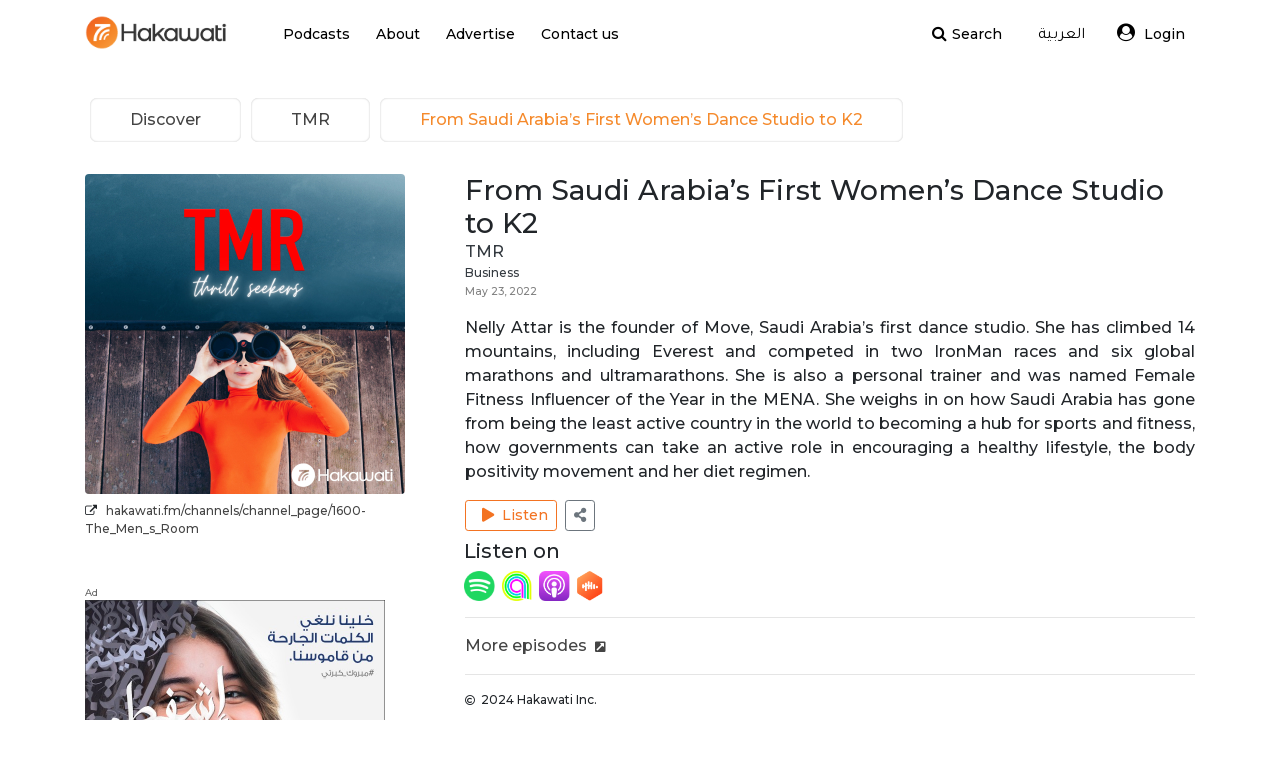

--- FILE ---
content_type: text/html; charset=UTF-8
request_url: https://hakawati.fm/episodes/view/467835
body_size: 9959
content:
<!doctype html>
<html lang="en">
  <head>

    <meta charset="utf-8"/>
    <meta http-equiv="Content-Type" content="text/html; charset=utf-8"/>
    <link href="https://hakawati.fm/episodes/Saturday, January 31st 2026" type="application/rss+xml" rel="alternate" title="date" />    <meta name="viewport" content="width=device-width, initial-scale=1.0, shrink-to-fit=no, maximum-scale=1.0, user-scalable=no"/>
    <meta name="description" content="Hakawati is an Arabic podcasting platform that let's you create, curate, and deliver spoken word audio to Arabic speakers around the world"/>
    <meta name="robots" content="index, follow"/>
    <meta name="author" content="Hakawati Podcasting Digital">
    <meta name="twitter:title" content="From Saudi Arabia’s First Women’s Dance Studio to K2 - TMR | Hakawati"/>
    <meta name="twitter:description" content="Hakawati is an Arabic podcasting platform that let's you create, curate, and deliver spoken word audio to Arabic speakers around the world"/>
    <meta name="twitter:site" content="@hakawati_fm"/>
    <meta name="twitter:creator" content="@hakawati_fm"/>
    <meta name="google-site-verification" content="E1IPFg5SkAHr92ct7UicwiqOzFyouzmaVsKillY12K8"/>
    <meta property="og:title" content="From Saudi Arabia’s First Women’s Dance Studio to K2 - TMR | Hakawati"/>
    <meta property="og:description" content="Hakawati is an Arabic podcasting platform that let's you create, curate, and deliver spoken word audio to Arabic speakers around the world"/>
    <meta property="og:site_name" content="Hakawati"/>
    <meta property="og:url" content="https://hakawati.fm/episodes/view/467835"/>
    <meta property="og:image" content="https://d25b3ngygxsbuv.cloudfront.net/dce54515-50fc-4edd-bc91-e6dbad122d74.png"/>

    <title>From Saudi Arabia’s First Women’s Dance Studio to K2 - TMR | Hakawati</title>

    <link rel="search" type="application/opensearchdescription+xml" href="https://hakawati.fm/search.xml"/>
    <link rel="icon" alt="Hakawati Favicon" href="https://d25b3ngygxsbuv.cloudfront.net/c72765b6-3c75-4466-918f-ebda0e4bf4c7.ico"/>
    <link rel="apple-touch-icon" href="https://d25b3ngygxsbuv.cloudfront.net/1ec29222-807c-46b7-8095-3b169b2d5ed7.png"/>
    <link rel="canonical" href="https://hakawati.fm/episodes/view/467835"/>
    <link rel="alternate" hreflang="x-default" href="https://hakawati.fm/episodes/view/467835"/>
    <link rel="alternate" hreflang="en-us" href="https://hakawati.fm/en/episodes/view/467835"/>
    <link rel="alternate" hreflang="ar-lb" href="https://hakawati.fm/ar/episodes/view/467835"/>
    <link rel="stylesheet" href="https://use.fontawesome.com/releases/v5.12.1/css/all.css"/>
    <link rel="stylesheet" href="https://cdnjs.cloudflare.com/ajax/libs/font-awesome/4.7.0/css/font-awesome.min.css"/>
    <link rel="stylesheet" href="https://maxcdn.bootstrapcdn.com/bootstrap/4.5.2/css/bootstrap.min.css"/>

    <!-- RTL / Font family -->
    <link rel="preconnect" href="https://fonts.gstatic.com"/>
    <link rel="stylesheet" href="https://fonts.googleapis.com/css2?family=Montserrat:wght@500;600;700;900&display=swap"/>
    <link rel="stylesheet" href="https://fonts.googleapis.com/css?family=Tajawal"/>
	  <link rel="stylesheet" href="/js/vendors/bootstrap-v4-rtl-4.3.1/dist/css/bootstrap-rtl.css"/>

    <!-- Custom styles -->
    <link rel="stylesheet" href="/css/style.css?v=1687714619">
    <link rel="stylesheet" href="/css/slick.css?v=1668440772"/>
    <link rel="stylesheet" href="/css/slick-theme.css?v=1668440772"/>
    <link rel="stylesheet" href="/css/vendors/dropzone.css"/>
    <link rel="stylesheet" href="/css/vendors/chosen/chosen.min.css"/>
    <link rel="stylesheet" href="/css/fine-uploader-new.css?v=1668440772"/>

    <link rel="stylesheet" href="https://cdnjs.cloudflare.com/ajax/libs/plyr/3.7.3/plyr.css" integrity="sha512-VhUW1MevAGHiK4eUQ30YKfhEOSKerSjHhS36HVbs2hXvfg5SnyOqESk3BbrH4887ABFO3/rVApfIvLKf1AmLxw==" crossorigin="anonymous" referrerpolicy="no-referrer" />

    <script src="https://ajax.googleapis.com/ajax/libs/jquery/3.5.1/jquery.min.js"></script>
    <script src="https://cdnjs.cloudflare.com/ajax/libs/popper.js/1.16.0/umd/popper.min.js"></script>
    <script type="application/ld+json">
      {
        @context: 'http://schema.org',
          @type: 'Organization',
          name: 'Hakawati',
          url: 'https://hakawati.fm/episodes/view/467835',
          sameAs: [
            'https://www.facebook.com/hakawati.fm/',
            'https://twitter.com/Hakawati_fm',
            'https://www.linkedin.com/company/hakawati-digital'
          ]
      }
    </script>

    <!-- Js -->
    <script type="text/javascript" src="/js/vendors/xPage/xPage.js?v=1668440774"></script>
    <script type="text/javascript" src="/js/main.js?v=1714581271"></script>
    <script type="text/javascript" src="/js/internal.js?v=1687714619"></script>
    <script type="text/javascript" src="/js/apiclient.js?v=1687714619"></script>
    <script type="text/javascript" src="/js/fine-uploader.js?v=1668440773"></script>

    <script type="text/javascript" src="/js/vendors/amplitudejs-dev/dist/amplitude.min.js?v=1668440774"></script>
<!--
    <script src="https://cdnjs.cloudflare.com/ajax/libs/plyr/3.7.3/plyr.min.js" integrity="sha512-vfpVlxMY9ryJFidrwKK2Nus5vQ5vGilRCjImLBYj3uoAz75crnSKM7zC3jFcmtCI7u58d9Cp0mEZmWwidm9xsg==" crossorigin="anonymous" referrerpolicy="no-referrer"></script>
    <script src="https://cdnjs.cloudflare.com/ajax/libs/hls.js/1.2.7/hls.min.js" integrity="sha512-VC36uW2bS28/5XP4P7RnOL72DMUDlCdlCP3yWWheicu1NA/HAsgyDvU/ffHwBKglRcuTEj27B9HwCGJOUIZn6A==" crossorigin="anonymous" referrerpolicy="no-referrer"></script>
-->
    <script src="https://cdnjs.cloudflare.com/ajax/libs/plyr/3.7.8/plyr.min.js" integrity="sha512-vONptKEoKbP1gaC5UkbYDa9OPr04ur4bxaaqT7DAJxGHB2oogtseCPrl5e5hPFokGYotlGNV4d+GM593ka7iNA==" crossorigin="anonymous" referrerpolicy="no-referrer"></script>
    <script src="https://cdnjs.cloudflare.com/ajax/libs/hls.js/1.4.1-0.canary.9108/hls.min.js" integrity="sha512-ZfffwmoOryxP2ED/ZLwLFROG9RYEpyQmvDRJFQUv7Bi7mBHfDW4c6s+2HOOQr5J+M04BKyJonD6vRWl7tguxig==" crossorigin="anonymous" referrerpolicy="no-referrer"></script>

    <script type="text/javascript" src="/js/vendors/slick-1.8.1/slick/slick.js?v=1668440774"></script>
    <script type="text/javascript" src="/js/vendors/dropzone/dropzone.js"></script>

    <!-- load and init branch.io -->
    <!-- <script>
	// load Branch
		(function(b,r,a,n,c,h,_,s,d,k){if(!b[n]||!b[n]._q){for(;s<_.length;)c(h,_[s++]);d=r.createElement(a);d.async=1;d.src="https://cdn.branch.io/branch-latest.min.js";k=r.getElementsByTagName(a)[0];k.parentNode.insertBefore(d,k);b[n]=h}})(window,document,"script","branch",function(b,r){b[r]=function(){b._q.push([r,arguments])}},{_q:[],_v:1},"addListener applyCode autoAppIndex banner closeBanner closeJourney creditHistory credits data deepview deepviewCta first getCode init link logout redeem referrals removeListener sendSMS setBranchViewData setIdentity track validateCode trackCommerceEvent logEvent disableTracking".split(" "), 0);
	// init Branch
	branch.init('key_live_bpQqjeZOaVEENZQ1q6L7YmgkvBeudwir');
</script>
 -->

    <script>
      $(document).ready(function() {
        Raven.config('https://593418bec04a4a94b77db95b0699a96a@o70708.ingest.sentry.io/6740599', {
          release: '0.0.3'
        }).install();
        Raven.setTagsContext({
          environment: 'production'
        });
      });
    </script>

    <!-- firebase -->
    <script src="https://www.gstatic.com/firebasejs/6.0.2/firebase-app.js"></script>
    <script src="https://www.gstatic.com/firebasejs/6.0.2/firebase-auth.js"></script>
    <script>
      firebase.initializeApp({
        apiKey: 'AIzaSyDPZRvm5SoA6Kb68JlljwnLvvYKaQ3mg8I',
        authDomain: 'hakawati-bd3b9.firebaseapp.com',
        databaseURL: 'https://hakawati-bd3b9.firebaseio.com',
        projectId: 'hakawati-bd3b9',
        storageBucket: 'hakawati-bd3b9.appspot.com',
        messagingSenderId: '45841069434',
        appId: '1:45841069434:web:57174f5d1edb040a'
      });
    </script>

  </head>

  <body>

    <header class="fixed-top p-0">
  <div class="navi-container w-100">
    <div class="container">
      <div class="rows">
        <nav class="navbar navbar-expand-lg navbar-dark ">
          <a class="xPage navbar-brand black" href="/"><img src=https://d25b3ngygxsbuv.cloudfront.net/489b7471-c36a-4d97-86cd-beb27ab1a71a.png data-tid=7385 title="Hakawati Logo" alt="Hakawati Logo" /></a>
          <a class="xPage navbar-brand yt" href="/"><img src=https://d25b3ngygxsbuv.cloudfront.net/429903de-b61d-4add-9834-a1046cce3884.png data-tid=7384 title="Hakawati Logo" alt="Hakawati Logo" /></a>
          <button class="navbar-toggler" type="button" data-toggle="collapse" data-target="#navbarNav" aria-controls="navbarNav" aria-expanded="false" aria-label="Toggle navigation">
            <span class="navbar-toggler-icon"></span>
          </button>
          <div class="collapse navbar-collapse" id="navbarNav">
            <div class="row w-100 ml-2">
              <div class="col-lg-12 col-6">
                <div class="row">
                  <div class="col-12 col-lg-6 p-0 pl-lg-4 mt-2 left">
                    <ul class="navbar-nav">
                      <li class="nav-item">
                        <a class="xPage nav-link pb-0 active-home" href="/home"><span data-tid=4292>Podcasts</span></a>
                      </li>
                      <li class="nav-item">
                        <a class="xPage nav-link pb-0 active-about-us" href="/about-us"><span data-tid=3974>About</span></a>
                      </li>
                      <li class="nav-item">
                        <a class="xPage nav-link pb-0 active-advertisers" href="/advertisers"><span data-tid=4295>Advertise</span></a>
                      </li>
<!--
                      <li class="nav-item">
                        <a class="nav-link pb-0" href="http://blog.hakawati.fm/"><span data-tid=4351>Blog</span></a>
                      </li>
-->
                      <li class="nav-item">
                        <a class="xPage nav-link pb-0 active-contact-us" href="/contact-us"><span data-tid=3975>Contact us</span></a>
                      </li>
                    </ul>
                  </div>
                  <div class="col-12 col-lg-6 p-0 pl-lg-4 navbar-right-section">
                    <ul class="navbar-nav right">
                      <li class="nav-item nav-link pb-0">
                        <a class="xPage nav-link pb-0" href="/search"><i class="fa fa-search" aria-hidden="true"></i><span data-tid=4094>Search</span></a>
                      </li>
                      <li class="nav-item arb">
                                                  <a href="/ar" class="bttn bttn-primary border-0 mt-2 px-0 rtl" style="font-family:Tajawal, sans-serif"><span data-tid=30418>العربية</span></a>
                                              </li>
                                          <li class="nav-item pt-1 loggedin-user-dropdown"> 
                        <a href="/login" class="nav-link ml-1 mt-1" title="Login">
                          <i class="fa fa-user-circle" style="font-size:18px;"></i> 
                          <span data-tid=4125>Login</span>                        </a>
                      </li>
                                      </ul>
                  </div>
                </div>
              </div>
              <div class="col-lg-12 col-6 mobile-loggedin-user-links">
                <ul class="navbar-nav">
                                      <li class="nav-item pt-1"> 
                      <a href="/login" class="nav-link ml-1" title="Login">
                        <i class="fa fa-user-circle" style="font-size:18px;"></i> 
                        <span data-tid=4125>Login</span>                      </a>
                    </li>
                                  </ul>
              </div>
            </div>
          </div>
        </nav>
      </div>
    </div>
  </div>
</header>

    <div class="xPageContent">
  <div class="container main_container no-hero ">

    <section>
      <ul class="breadcrumb">
        <li class="breadcrumb__item">
          <a class="xPage breadcrumb__inner" href="/home">
            <span class="breadcrumb__title"><span data-tid=4087>Discover</span></span>
          </a>
        </li>
        <li class="breadcrumb__item text-ltr">
          <a class="xPage breadcrumb__inner" href="/podcast/1600">
            <span class="breadcrumb__title">TMR</span>
          </a>
        </li>
        <li class="breadcrumb__item breadcrumb__item-lastChild text-ltr">
          <span class="breadcrumb__inner">
            <span class="breadcrumb__title">From Saudi Arabia’s First Women’s Dance Studio to K2</span>
          </span>
        </li>
      </ul>
    </section>

    <section>
      <div class="row title-mobile">
        <div class="col-md-4">
          <div class="row mb-4">
            <div class="col-md-12">
                              <img alt="Episode Image" class="channel-page-thumb" src="https://hakawati.fm//media/3137/1600/467835/628b24d780e2520220523020823/3137-1600-467835-628b24d780e2520220523020823_320x320.jpg" />                <div class="col-md-12 pl-0">
                  <div class="pt-2 link-ellipsis"><i class="fa fa-external-link"></i>&nbsp;&nbsp; <a target="_blank" rel="nofollow" href="https://hakawati.fm/channels/channel_page/1600-The_Men_s_Room">hakawati.fm/channels/channel_page/1600-The_Men_s_Room</a></div>                </div>

															 <div class="col-md-12 mt-5 pl-0 d-none d-md-block">
		<div>
				<div style="text-align:left;font-size:0.6rem;color:#666;">Ad</div>
				<a href="https://hakawati.fm/mabrouk-kbirti" rel="nofollow" target="_blank">
					<img style="width:300px;" src="https://angimg.anghcdn.co/presets/generic/template?template=https%3A%2F%2Fanghnewads.anghcdn.co%2F4%2F5413_dove-self-esteem-600x600-ar.jpg&image=https%3A%2F%2Fanghnewads.anghcdn.co%2F4%2F5413_dove-self-esteem-600x600-ar.jpg&canvas_h=600&canvas_w=600" />
					<div>Listen to Mabrouk Kbirti on Anghami</div>
				</a>


		</div>
</div>
							
                <div class="col-md-12 mt-5 pl-0 d-none d-md-block">
                  <div>
                    <h4><span data-tid=4108>Comments</span></h4>
                  </div>
                  <div 
  id="comments_wrapper" 
  class="scroll1 comment_section" 
  style="max-height:500px;overflow-y:auto;overflow-x:hidden;padding-right: 10px; padding-left:10px;" 
  data-reply="Reply"
  data-comment_placeholder="Write a Comment..." 
  data-user_image="" 
  data-language=""
  data-add_comment="Add Comment"
>
  </div>
<div class="row pl-3 pr-4">
    <div class="col">
    <form class="js-comment-form-episode px-0 w-100">
      <textarea class="js-comment-episode form-control" data-comment_type="comment" data-channel_id="1600" data-episode_id="467835" placeholder="Write a Comment..."></textarea>
      <button type="submit" class="bttn bttn-ora text-14 mt-2"><span data-tid=4214>Add Comment</span></button>
    </form>
  </div>
</div>
                </div>
              </div>
            </div>
          </div>
          <div class="col-md-8">
            <div class="text-ltr">
              <div>
                <h3 class="mb-0" title="Listen to Podcast From Saudi Arabia’s First Women’s Dance Studio to K2">From Saudi Arabia’s First Women’s Dance Studio to K2</h3>
              </div>
              <div>
                <a class="xPage text-dark mb-3 channel-title-episode" href="/podcast/1600">TMR</a>
              </div>
              <div>
                <a class="text-dark text-12 mt-2" href="/categories/browse/17-Business"><span data-tid=4206>Business</span></a>              </div>
              <div>
                <span style="color:grey;font-size:0.65rem;">May 23, 2022</span>
              </div>


            <p class="episode-description text-justify mt-3 text-ltr">Nelly Attar is the founder of Move, Saudi Arabia’s first dance studio. She has climbed 14 mountains, including Everest and competed in two IronMan races and six global marathons and ultramarathons. She is also a personal trainer and was named Female Fitness Influencer of the Year in the MENA. She weighs in on how Saudi Arabia has gone from being the least active country in the world to becoming a hub for sports and fitness, how governments can take an active role in encouraging a healthy lifestyle, the body positivity movement and her diet regimen. </p>                  </div>
                  <div class="row text-12 mt-3 ml-0">
                    <button class="btn btn-outline-warning js-playEpisode btn-sm" title="Play episode" data-episode_id="467835" data-channel_id="1600" data-audioplayer_meta_attribute="channel_episode"><i class="fas fa-play ml-2"></i>&nbsp&nbsp<span data-tid=4171>Listen</span></button>                    <button type="button" title="Share" class="btn btn-outline-secondary ml-2 btn-sm" data-toggle="modal" data-target="#episodeShareModal"> <i class="fas fa-share-alt"></i> </button>
                  </div>

        <div class="col-12 jump-icons-section mt-2 align-self-start ml-n3">
    <h5><span data-tid=7156>Listen on</span></h5>

          <a class="mr-1" title="Listen on Spotify" href="/episodes/jumplog/467835/link_spotify" target="_blank">
        <img src=https://d25b3ngygxsbuv.cloudfront.net/ee202601-94d6-40e8-8303-f253ad9d6272.png data-tid=7387 class="episode_jump_icon" title="Spotify" alt="Spotify"/>
      </a>
    
    
          <a class="mr-1" title="Listen on Anghami" href="/episodes/jumplog/467835/link_anghami" target="_blank">
        <img src=https://d25b3ngygxsbuv.cloudfront.net/03794c07-e96c-42fb-99fa-093bb4c60394.png data-tid=7389 class="episode_jump_icon" title="Anghami" alt="Anghami"/>
      </a>
    
          <a class="mr-1" title="Listen on Apple Podcasts" href="/episodes/jumplog/467835/link_apple_podcasts" target="_blank">
        <img src=https://d25b3ngygxsbuv.cloudfront.net/8a858633-0670-48d5-a1bb-258982d61767.png data-tid=7377 class="episode_jump_icon" title="Apple Podcasts" alt="Apple Podcasts"/>
      </a>
    
    
    
          <a class="mr-1" title="Listen on Castbox" href="/episodes/jumplog/467835/link_castbox" target="_blank">
        <img src=https://d25b3ngygxsbuv.cloudfront.net/6a69ce1f-f3b3-4131-8e0f-7a5a04f2e817.png data-tid=7391 class="episode_jump_icon" title="Castbox" alt="Castbox"/>
      </a>
    
  </div>

      <hr />
      <a  class="xPage" href="/podcast/1600"><div class="text-16"><span data-tid=4333>More episodes</span> &nbsp<i class="fas fa-external-link-square-alt channel-meta text-12"></i></div></a>      <hr />
      <div class="text-12"><i class="far fa-copyright channel-meta text-10"></i>&nbsp&nbsp2024 Hakawati Inc. </div>          <div class="row mt-5">
            <div class="col-md-12">
                          </div>
          </div>

          

                <div class="pl-0 d-block d-md-none">
                  <div>
                    <h4><span data-tid=4108>Comments</span></h4>
                  </div>
                  <div 
  id="comments_wrapper" 
  class="scroll1 comment_section" 
  style="max-height:500px;overflow-y:auto;overflow-x:hidden;padding-right: 10px; padding-left:10px;" 
  data-reply="Reply"
  data-comment_placeholder="Write a Comment..." 
  data-user_image="" 
  data-language=""
  data-add_comment="Add Comment"
>
  </div>
<div class="row pl-3 pr-4">
    <div class="col">
    <form class="js-comment-form-episode px-0 w-100">
      <textarea class="js-comment-episode form-control" data-comment_type="comment" data-channel_id="1600" data-episode_id="467835" placeholder="Write a Comment..."></textarea>
      <button type="submit" class="bttn bttn-ora text-14 mt-2"><span data-tid=4214>Add Comment</span></button>
    </form>
  </div>
</div>
                </div>
              </div>
      </div>
    </section>

    <hr/>

    <section class="pb-1">
              <div class="row">
          <div class="col-md-12">
            <h3><span data-tid=4334>More from This Show</span><span><a class="xPage text-12" href ="/podcast/1600"> <span data-tid=4202>see more</span> <i class="fa fa-long-arrow-right"></i></a></span></h3>
          </div>
        </div>
        <div id="remaining_episodes_wrapper" class="row scroll1 mt-1 px-3">
          <div class="row justify-content-start align-self-center w-100 mt-4 px-3"><div class="col" style="max-width:fit-content;"><a class="xPage" href="/podcast/episode/469036" title="Altered state: Making it through the storm "><img alt="Listen to Altered state: Making it through the storm " class="remainig_episode_image" src="https://hakawati.fm//media/3137/1600/469036/62cbc3de7494620220711023158/3137-1600-469036-62cbc3de7494620220711023158_160x160.jpg" /></a></div><div class="col-6 col-sm-5 col-md-3 episodes-channel-mobile"><a class="xPage" href="/episodes/view/469036" title="Altered state: Making it through the storm "><h1 class="episode-channel_view-title mt-1 text-ltr">Altered state: Making it through the storm </h1></a><div class="row"><div class="col-md-12 text-ltr"><span class="episode-channel_view_created" style="color:grey;font-size:0.65rem;">Jul 11, 2022</span></div></div></div></div><div class="row justify-content-start align-self-center w-100 mt-4 px-3"><div class="col" style="max-width:fit-content;"><a class="xPage" href="/podcast/episode/468864" title="High Altitude: How Skydiving Can Teach You to Face Your Fears "><img alt="Listen to High Altitude: How Skydiving Can Teach You to Face Your Fears " class="remainig_episode_image" src="https://hakawati.fm//media/3137/1600/468864/62c292c09f68120220704031200/3137-1600-468864-62c292c09f68120220704031200_160x160.jpg" /></a></div><div class="col-6 col-sm-5 col-md-3 episodes-channel-mobile"><a class="xPage" href="/episodes/view/468864" title="High Altitude: How Skydiving Can Teach You to Face Your Fears "><h1 class="episode-channel_view-title mt-1 text-ltr">High Altitude: How Skydiving Can Teach You to Face Your Fears </h1></a><div class="row"><div class="col-md-12 text-ltr"><span class="episode-channel_view_created" style="color:grey;font-size:0.65rem;">Jul 4, 2022</span></div></div></div></div><div class="row justify-content-start align-self-center w-100 mt-4 px-3"><div class="col" style="max-width:fit-content;"><a class="xPage" href="/podcast/episode/468691" title="Why being first is the ultimate win"><img alt="Listen to Why being first is the ultimate win" class="remainig_episode_image" src="https://hakawati.fm//media/3137/1600/468691/62b9665dc2a1f20220627041213/3137-1600-468691-62b9665dc2a1f20220627041213_160x160.jpg" /></a></div><div class="col-6 col-sm-5 col-md-3 episodes-channel-mobile"><a class="xPage" href="/episodes/view/468691" title="Why being first is the ultimate win"><h1 class="episode-channel_view-title mt-1 text-ltr">Why being first is the ultimate win</h1></a><div class="row"><div class="col-md-12 text-ltr"><span class="episode-channel_view_created" style="color:grey;font-size:0.65rem;">Jun 27, 2022</span></div></div></div></div><div class="row justify-content-start align-self-center w-100 mt-4 px-3"><div class="col" style="max-width:fit-content;"><a class="xPage" href="/podcast/episode/468516" title="The Power of Sharks: Why you should love them and swim vertically "><img alt="Listen to The Power of Sharks: Why you should love them and swim vertically " class="remainig_episode_image" src="https://hakawati.fm//media/2143/1600/468516/62b0128e7568d20220620022414/2143-1600-468516-62b0128e7568d20220620022414_160x160.jpg" /></a></div><div class="col-6 col-sm-5 col-md-3 episodes-channel-mobile"><a class="xPage" href="/episodes/view/468516" title="The Power of Sharks: Why you should love them and swim vertically "><h1 class="episode-channel_view-title mt-1 text-ltr">The Power of Sharks: Why you should love them and swim vertically </h1></a><div class="row"><div class="col-md-12 text-ltr"><span class="episode-channel_view_created" style="color:grey;font-size:0.65rem;">Jun 20, 2022</span></div></div></div></div><div class="row justify-content-start align-self-center w-100 mt-4 px-3"><div class="col" style="max-width:fit-content;"><a class="xPage" href="/podcast/episode/468342" title="A Record Breaking Journey to the Highest Peaks on Earth"><img alt="Listen to A Record Breaking Journey to the Highest Peaks on Earth" class="remainig_episode_image" src="https://hakawati.fm//media/3137/1600/468342/62a6e681694b220220613032553/3137-1600-468342-62a6e681694b220220613032553_160x160.jpg" /></a></div><div class="col-6 col-sm-5 col-md-3 episodes-channel-mobile"><a class="xPage" href="/episodes/view/468342" title="A Record Breaking Journey to the Highest Peaks on Earth"><h1 class="episode-channel_view-title mt-1 text-ltr">A Record Breaking Journey to the Highest Peaks on Earth</h1></a><div class="row"><div class="col-md-12 text-ltr"><span class="episode-channel_view_created" style="color:grey;font-size:0.65rem;">Jun 13, 2022</span></div></div></div></div><div class="row justify-content-start align-self-center w-100 mt-4 px-3"><div class="col" style="max-width:fit-content;"><a class="xPage" href="/podcast/episode/468171" title="Saudi Rally Queen: Mashael Al-Obaidan's Off-Road Adventures"><img alt="Listen to Saudi Rally Queen: Mashael Al-Obaidan's Off-Road Adventures" class="remainig_episode_image" src="https://hakawati.fm//media/3137/1600/468171/629da757469aa20220606030559/3137-1600-468171-629da757469aa20220606030559_160x160.jpg" /></a></div><div class="col-6 col-sm-5 col-md-3 episodes-channel-mobile"><a class="xPage" href="/episodes/view/468171" title="Saudi Rally Queen: Mashael Al-Obaidan's Off-Road Adventures"><h1 class="episode-channel_view-title mt-1 text-ltr">Saudi Rally Queen: Mashael Al-Obaidan's Off-Road Adventures</h1></a><div class="row"><div class="col-md-12 text-ltr"><span class="episode-channel_view_created" style="color:grey;font-size:0.65rem;">Jun 6, 2022</span></div></div></div></div><div class="row justify-content-start align-self-center w-100 mt-4 px-3"><div class="col" style="max-width:fit-content;"><a class="xPage" href="/podcast/episode/467999" title="UAE’s Ultra-Athlete Amin Maalouf’s Extreme Adventure Life Hacks "><img alt="Listen to UAE’s Ultra-Athlete Amin Maalouf’s Extreme Adventure Life Hacks " class="remainig_episode_image" src="https://hakawati.fm//media/3137/1600/467999/62946384c3b4120220530022612/3137-1600-467999-62946384c3b4120220530022612_160x160.jpg" /></a></div><div class="col-6 col-sm-5 col-md-3 episodes-channel-mobile"><a class="xPage" href="/episodes/view/467999" title="UAE’s Ultra-Athlete Amin Maalouf’s Extreme Adventure Life Hacks "><h1 class="episode-channel_view-title mt-1 text-ltr">UAE’s Ultra-Athlete Amin Maalouf’s Extreme Adventure Life Hacks </h1></a><div class="row"><div class="col-md-12 text-ltr"><span class="episode-channel_view_created" style="color:grey;font-size:0.65rem;">May 30, 2022</span></div></div></div></div>        </div>
          </section>

    <div id="episodeShareModal" class="modal fade" role="dialog">
	<div class="modal-dialog">
		<div class="modal-content">
			<div class="modal-body">
				<button type="button" class="close"  data-dismiss="modal">
					<span aria-hidden="true">&times;</span>
				</button>
				<div class="row">
					<div class="col-md-12 text-center">
						<img src="https://hakawati.fm//media/3137/1600/467835/628b24d780e2520220523020823/3137-1600-467835-628b24d780e2520220523020823.jpg" style="width: 50%">
					</div>
					<div class="col-md-12 mt-4">
						<h1 class="episode-channel_view-title episode-title-modal" style="font-size:25px;height:25px; overflow:hidden; text-overflow:ellipsis">From Saudi Arabia’s First Women’s Dance Studio to K2</h1>
						<p class="mt-3 modal-description">Nelly Attar is the founder of Move, Saudi Arabia’s first dance studio. She has climbed 14 mountains, including Everest and competed in two IronMan races and six global marathons and ultramarathons. She is also a personal trainer and was named Female Fitness Influencer of the Year in the MENA. She weighs in on how Saudi Arabia has gone from being the least active country in the world to becoming a hub for sports and fitness, how governments can take an active role in encouraging a healthy lifestyle, the body positivity movement and her diet regimen. </p>
					</div>
				</div>
        <h5 class="ml-2 mt-3 mb-0 " style="font-weight:bold;"><span data-tid=4159>Share</span></h5>
				<!-- Sharingbutton Facebook -->
        <div class="">
				<a class="resp-sharing-button__link" href="https://facebook.com/sharer/sharer.php?u=https%3A%2F%2Fhakawati.fm%2Fpodcast%2Fepisode%2F467835%2F" target="_blank" rel="noopener nofollow">
					<div class="resp-sharing-button resp-sharing-button--facebook resp-sharing-button--small"><div aria-hidden="true" class="resp-sharing-button__icon resp-sharing-button__icon--solid">
						<svg xmlns="http://www.w3.org/2000/svg" viewBox="0 0 24 24"><path d="M18.77 7.46H14.5v-1.9c0-.9.6-1.1 1-1.1h3V.5h-4.33C10.24.5 9.5 3.44 9.5 5.32v2.15h-3v4h3v12h5v-12h3.85l.42-4z"/></svg>
						</div>
					</div>
				</a>

				<!-- Sharingbutton Twitter -->
				<a class="resp-sharing-button__link" href='https://twitter.com/intent/tweet/?text=Listen+to+%22From+Saudi+Arabia%E2%80%99s+First+Women%E2%80%99s+Dance+Studio+to+K2%22+on+Hakawati%21 https%3A%2F%2Fhakawati.fm%2Fpodcast%2Fepisode%2F467835%2F' target="_blank" rel="noopener nofollow">
					<div class="resp-sharing-button resp-sharing-button--twitter resp-sharing-button--small"><div aria-hidden="true" class="resp-sharing-button__icon resp-sharing-button__icon--solid">
						<svg xmlns="http://www.w3.org/2000/svg" viewBox="0 0 24 24"><path d="M23.44 4.83c-.8.37-1.5.38-2.22.02.93-.56.98-.96 1.32-2.02-.88.52-1.86.9-2.9 1.1-.82-.88-2-1.43-3.3-1.43-2.5 0-4.55 2.04-4.55 4.54 0 .36.03.7.1 1.04-3.77-.2-7.12-2-9.36-4.75-.4.67-.6 1.45-.6 2.3 0 1.56.8 2.95 2 3.77-.74-.03-1.44-.23-2.05-.57v.06c0 2.2 1.56 4.03 3.64 4.44-.67.2-1.37.2-2.06.08.58 1.8 2.26 3.12 4.25 3.16C5.78 18.1 3.37 18.74 1 18.46c2 1.3 4.4 2.04 6.97 2.04 8.35 0 12.92-6.92 12.92-12.93 0-.2 0-.4-.02-.6.9-.63 1.96-1.22 2.56-2.14z"/></svg>
						</div>
					</div>
				</a>


		<!-- Sharingbutton E-Mail -->
	<a class="resp-sharing-button__link" href='mailto:?subject=Hakawati&amp;body=Listen to "From Saudi Arabia’s First Women’s Dance Studio to K2" on Hakawati! https%3A%2F%2Fhakawati.fm%2Fpodcast%2Fepisode%2F467835%2F' target="_self" rel="noopener nofollow">
			<div class="resp-sharing-button resp-sharing-button--email resp-sharing-button--small"><div aria-hidden="true" class="resp-sharing-button__icon resp-sharing-button__icon--solid">
				<svg xmlns="http://www.w3.org/2000/svg" viewBox="0 0 24 24"><path d="M22 4H2C.9 4 0 4.9 0 6v12c0 1.1.9 2 2 2h20c1.1 0 2-.9 2-2V6c0-1.1-.9-2-2-2zM7.25 14.43l-3.5 2c-.08.05-.17.07-.25.07-.17 0-.34-.1-.43-.25-.14-.24-.06-.55.18-.68l3.5-2c.24-.14.55-.06.68.18.14.24.06.55-.18.68zm4.75.07c-.1 0-.2-.03-.27-.08l-8.5-5.5c-.23-.15-.3-.46-.15-.7.15-.22.46-.3.7-.14L12 13.4l8.23-5.32c.23-.15.54-.08.7.15.14.23.07.54-.16.7l-8.5 5.5c-.08.04-.17.07-.27.07zm8.93 1.75c-.1.16-.26.25-.43.25-.08 0-.17-.02-.25-.07l-3.5-2c-.24-.13-.32-.44-.18-.68s.44-.32.68-.18l3.5 2c.24.13.32.44.18.68z"/></svg>
				</div>
			</div>
		</a>

		<!-- Sharingbutton WhatsApp -->
</div>

		<h5 class="ml-2 mt-3 " style="font-weight:bold;"><span data-tid=4183>Embed</span></h5>
		<pre class="border border-light bg-light ml-2 mt-2" style="white-space:pre-line">&lt;iframe frameborder="0" width="100%" height="195" scrolling="no" src="https://hakawati.fm/embed/episode/467835"&gt;&lt;/iframe&gt;</pre>
	</div>
</div>
</div>
</div>

    <div id="js-audioplayer_meta"
      data-channel_episode='{"episodes_ids":["469036","468864","468691","468516","468342","468171","467999","467835","467663","467494"],"channel_id":"1600"}'
    ></div>

  </div>

  
  <script type="application/ld+json">
  {
     "@context": "http://schema.org/",
     "@type": "PodcastEpisode",
     "url": "https://hakawati.fm/episodes/view/467835",
     "name": "From Saudi Arabia’s First Women’s Dance Studio to K2",
     "datePublished": "2022-05-23",
     "description": "Nelly Attar is the founder of Move, Saudi Arabia’s first dance studio. She has climbed 14 mountains, including Everest and competed in two IronMan races and six global marathons and ultramarathons. She is also a personal trainer and was named Female Fitness Influencer of the Year in the MENA. She weighs in on how Saudi Arabia has gone from being the least active country in the world to becoming a hub for sports and fitness, how governments can take an active role in encouraging a healthy lifestyle, the body positivity movement and her diet regimen. ",
      "timeRequired": "PT37M",
     "associatedMedia": {
       "@type": "MediaObject",
       "contentUrl": "https://hakawati.fm//media/3137/1600/467835/628b24d7a596520220523020823/3137-1600-467835-628b24d7a596520220523020823.mp3"
     },
     "partOfSeries": {
       "@type": "PodcastSeries",
       "name": "TMR",
       "url": "https://hakawati.fm/channels/channel_page/1600"
     }
   }
  }
  </script>
  </div>

		<div id="js-audioplayer_wrapper" class="audio-player py-3">
	<div class="container pt-1 pb-1">
		<div class="row justify-content-between">
			<div id="audioplayer" class="w-100">
        <audio></audio>
      </div>
      <div class="col px-1 px-md-2" style="max-width:fit-content;">
        <img id="audioplayer-episode-cover" class="d-none" style="height:44px;max-width:60px;" alt="Episode Image">
      </div>
      <div class="col-md-2 col-3 pl-0 pl-sm-1">
        <div id="audioplayer-channel-name" class="episode-title-ellipsis text-rtl d-none" style="margin-top:2px;font-size:14px;color:#000;"></div>
        <div id="audioplayer-episode-title" class="episode-title-ellipsis text-rtl d-none" style="font-size:12px;font-weight:bold;"></div>
      </div>

	  </div>
	</div>
</div>
    <footer class="footer">
  <div class="container ">
    <div class="row mb-2 mx-2">
      <img src=https://d25b3ngygxsbuv.cloudfront.net/429903de-b61d-4add-9834-a1046cce3884.png data-tid=7384 id="logo" title="Hakawati Logo" alt="Hakawati Logo"/>
                        </div>
    <div class="row">
      <div class="col-md-5 col-12">
        <div class="row mx-2">
          <p id='footer_intro'><span data-tid=4312>Hakawati is a podcast network dedicated to creating and delivering premium spoken audio content that caters to Arabic speakers worldwide. Listen and subscribe via Apple Podcasts, Spotify, Anghami, or wherever you get your podcasts.</span></p>
          <p id="footer_rights">
            <i class="fa fa-copyright" aria-hidden="true"></i>&nbsp;
            <script>document.write(/\d{4}/.exec(Date())[0])</script>
            Hakawati. <span data-tid=4046>All Rights Reserved</span>          </p>
        </div>
      </div>
      <div class="col-md-2 col-3">
        <div class="row mx-0"><a class="xPage" href="/"><span data-tid=4086>Home</span></a></div>
        <div class="row mx-0"><a class="xPage" href="/about-us"><span data-tid=3974>About</span></a></div>
        <div class="row mx-0"><a class="xPage" href="/home"><span data-tid=4171>Listen</span></a></div>
<!--
        <div class="row mx-0"><a href="http://blog.hakawati.fm/"><span data-tid=4351>Blog</span></a></div>
-->
      </div>
      <div class="col-md-2 col-3 px-0">
                  <div class="row mx-0"><a href="/login"><span data-tid=4125>Login</span></a></div>
                <div class="row mx-0"><a class="xPage" href="/contact-us"><span data-tid=3975>Contact us</span></a></div>
        <div class="row mx-0"><a class="xPage" href="/advertisers"><span data-tid=4295>Advertise</span></a></div>
      </div>
      <div class="col-md-3 col-6 px-0">
        <div class="row mx-0"><a class="xPage" href="/privacy"><span data-tid=4042>Privacy policy</span></a></div>
        <div class="row mx-0"><a class="xPage" href="/terms"><span data-tid=4043>Terms & conditions</span></a></div>
        <div class="row mx-0"><a href="mailto:info@hakawati.fm">info@hakawati.fm </a></div>
        <div class="row mx-0"><div id="social" class="ml-n2">
          <a target="_blank" id='fb' href="https://www.facebook.com/hakawati.fm/" class="s-icon">
            <i class="fa fa-facebook"></i>
          </a>
          <a target="_blank" id='tw' href="https://twitter.com/Hakawati_fm" class="s-icon">
            <i class="fa fa-twitter"></i>
          </a>
          <a target="_blank" id='ig' href="https://www.instagram.com/hakawati.fm/" class="s-icon">
            <i class="fa fa-instagram"></i>
          </a>
          <a target="_blank" id='ln' href="https://www.linkedin.com/company/hakawati-digital/" class="s-icon">
            <i class="fa fa-linkedin"></i>
          </a>
        </div></div>
      </div>
    </div>
  </div>
</footer>
<script async src="https://pagead2.googlesyndication.com/pagead/js/adsbygoogle.js?client=ca-pub-8122473936438411"
     crossorigin="anonymous"></script>

    <div id="js-global_meta" class="d-none"
      data-authtoken=""
      data-apikey="12345"
    ></div>

    <div id="js-remote_addr" class="d-none">
      3.15.149.242    </div>

    <!-- Global site tag (gtag.js) - Google Analytics -->
<script async src="https://www.googletagmanager.com/gtag/js?id=UA-138693198-1"></script>
<script>
  window.dataLayer = window.dataLayer || [];
	  function gtag(){dataLayer.push(arguments);}
			  gtag('js', new Date());

	  gtag('config', 'UA-138693198-1');
</script>
    <script type="text/javascript">
    (function(c,l,a,r,i,t,y){
        c[a]=c[a]||function(){(c[a].q=c[a].q||[]).push(arguments)};
        t=l.createElement(r);t.async=1;t.src="https://www.clarity.ms/tag/"+i;
        y=l.getElementsByTagName(r)[0];y.parentNode.insertBefore(t,y);
    })(window, document, "clarity", "script", "kg3wpwgvc3");
</script>

    <!-- Bootstrap core JavaScript -->
    <script async defer crossorigin="anonymous" src="https://connect.facebook.net/en_US/sdk.js#xfbml=1&version=v3.3&appId=2439893076045351&autoLogAppEvents=1"></script>
    <script src="/js/vendors/bootstrap-v4-rtl-4.3.1/dist/js/bootstrap.min.js"></script>
    <script src="https://cdn.ravenjs.com/3.26.4/raven.min.js" crossorigin="anonymous"></script>
    <script src="/js/vendors/chosen.jquery.min.js"></script>
    <script src="/js/vendors/moment.min.js"></script>
    <script src="https://cdn.jsdelivr.net/npm/signature_pad@2.3.2/dist/signature_pad.min.js"></script>
    <script src="https://unpkg.com/imask"></script>
    <script defer="" src="https://cdnjs.cloudflare.com/ajax/libs/moment.js/2.18.1/moment.min.js"></script>

  </body>

</html>


--- FILE ---
content_type: text/html; charset=utf-8
request_url: https://www.google.com/recaptcha/api2/aframe
body_size: 264
content:
<!DOCTYPE HTML><html><head><meta http-equiv="content-type" content="text/html; charset=UTF-8"></head><body><script nonce="Eu7U9ySoGtdh8pDmWUZIdQ">/** Anti-fraud and anti-abuse applications only. See google.com/recaptcha */ try{var clients={'sodar':'https://pagead2.googlesyndication.com/pagead/sodar?'};window.addEventListener("message",function(a){try{if(a.source===window.parent){var b=JSON.parse(a.data);var c=clients[b['id']];if(c){var d=document.createElement('img');d.src=c+b['params']+'&rc='+(localStorage.getItem("rc::a")?sessionStorage.getItem("rc::b"):"");window.document.body.appendChild(d);sessionStorage.setItem("rc::e",parseInt(sessionStorage.getItem("rc::e")||0)+1);localStorage.setItem("rc::h",'1769888833708');}}}catch(b){}});window.parent.postMessage("_grecaptcha_ready", "*");}catch(b){}</script></body></html>

--- FILE ---
content_type: application/javascript
request_url: https://hakawati.fm/js/vendors/xPage/xPage.js?v=1668440774
body_size: 2121
content:
var xPageCallbacks = [
  /*
		'pattern': /^\/triggers\/edit\/\d+$/
    'pattern': /^\/((sms|email)templates\/edit\/\d+$|(sms|email)templates\/add\/?)$/
		'pattern': /^\/users\/edit\/\d+$/
    'pattern': /^\/automations\/templates\/?$/
    'pattern': /^\/automations\/triggers\/?$/
    'pattern': /^\/users\/dashboard\/?$/
		'pattern': /^\/leads\/view\/\d+\/?[a-zA-Z0-9_-]*$/
		'pattern': /^\/leads\/smart\/?\?filter=[a-zA-Z0-9_-\|]*$/
    'pattern': /^\/(leads\/smart\/?[a-zA-Z0-9_-]*|automations\/smartlists\/?)$/
    'pattern': /^\/(reports\/dashboard|reports\/opportunities)\/?.*$/
  */
	{
		'call': 'onxPageIndexLoaded',
    'pattern': /^(\/|\/discover)?$/
	},
	{
		'call': 'onxPageUsersDashboardLoaded',
    'pattern': /^\/users\/dashboard\/?$/
	},
	{
		'call': 'onxPageUsersEditLoaded',
		'pattern': /^\/users\/edit\/\d+$/
	},
	{
		'call': 'onxPageEpisodesEditLoaded',
		'pattern': /^\/episodes\/edit\/\d+$/
	},
	{
		'call': 'onxPageChannelsEditLoaded',
		'pattern': /^\/channels\/edit\/\d+$/
	},
	{
		'call': 'onxPageReleaseformsAddLoaded',
    'pattern': /^\/releaseforms\/add\/?\?episode_id=[a-zA-Z0-9_-\|]*$/
	},
	{
		'call': 'onxPageReleaseformsSignLoaded',
		'pattern': /^\/releaseforms\/sign\/\d+$/
	},
	{
		'call': 'onxPageChannelPageLoaded',
		'pattern': /^\/(channels\/channel_page|channel|podcast|podcasts|show|shows)\/\d+$/
	},
	/*
  {
		'call': 'onxPageFormsPagesLoaded',
    'pattern': /^\/(contact|contactus|contact-us|ad|ads|advertise|advertiser|advertisers|services\/request-services\/?[a-zA-Z0-9_-]*)\/?$/
	},
  */
	{
		'call': 'onxPageUserLoginLoaded',
    'pattern': /^\/login\/?$/
	},
	{
		'call': 'onxPageUserRegisterLoaded',
    'pattern': /^\/register\/?$/
	},
	{
		'call': 'onxPageUsersEpisodesLoaded',
    'pattern': /^\/(users\/episodes\/?\?channel_id=[a-zA-Z0-9_-\|]*|users\/episodes\/?)$/
	},
];

/*****
 *
 */
function processxPageLoad(page_to_load, xPageCallback = null) {

  // Get xPage callback if empty
  if (xPageCallback === null || xPageCallback === '') {
    xPageCallback = getxPageCallback(page_to_load);
  }

	var xPage_request = $.ajax({
		url: page_to_load,
		type: 'GET',
		dataType: 'json',
		contentType: "application/json; charset=utf-8",
		beforeSend: function() {
			$('body').css('cursor', 'progress');
			$('#js-xPage-loading-indicator').show();
		},
		complete: function() {
			$('body').css('cursor', 'auto');
			$('#js-xPage-loading-indicator').hide();
		},
		success: function(data) {
			if (data.cmd) {
				// Redirect command handler
				if ('redirect' == data.cmd) {
					if (data.alert) {
						alert(data.alert);
					}
					window.location.href = data.url;
				}
			}

			// Woopra track
			if (typeof woopra !== 'undefined') {
				woopra.track('xPage.load', {
					'status': 'success',
					'page_to_load': page_to_load,
					'title': data.title
				});
			}
			
			// Update Page Title
			if (data.title) {
				document.title = data.title;
			}
			
			// Update Browsing History / state
  		window.history.pushState({
				"xPageLink": page_to_load,
				"html":data.content,
				"pageTitle":data.title
			},"", data.public_url);

			// Inject xPage content 
			$('.xPageContent').replaceWith(data.content).promise().done(function() {
        
        // Default callback
        onxPageLoad();
        
				// Process callback if available
				if (xPageCallback) {
					console.log('[xPage] Processing callback: ' + xPageCallback);
					var fn = window[xPageCallback];
					if (typeof fn === "function") fn();
				}
			});

			// Scroll window back to top
			window.scrollTo(0, 0);
		},
    error: function(xhr, status, error) {
			if (xhr.statusText != 'abort') {
				console.log('[xPage] Error - see below');
				alert('Could not complete request - please see console for more info or contact support');
				console.log(xhr.responseText);
				console.log(xhr);
				console.log(status);
				console.log(error);
			}
		}
	});

	return xPage_request;
}

/**
	* For Popstate on safari / mobile - see
	https://stackoverflow.com/questions/40381723/window-popstate-event-not-working-in-safari
 */
$(window).on("popstate", function(event) {
	var state = event.originalEvent.state;
	if (state) {
		console.log('[xPage] '+state.xPageLink);

		if (state.xPageLink) {
			processxPageLoad(state.xPageLink);
		}
	}

	// var pathname = e.target.location.pathname;
	//var pathname = e.target.location.xPageLink;
	//alert(pathname);
});


/**
 *
 */
function loadxPage(that) {
  var page_to_load = null;

	// Check if has href first
	if (that.attr('href') !== undefined && '#' != that.attr('href')) { 
		page_to_load = that.attr('href');
	}
	else if (that.attr('data-url') !== undefined) { 
		page_to_load = that.data('url');
	}

	// Check if any callback present
	var xPageCallback = null;
	if (that.attr('data-xPageCallback') !== undefined) { 
		xPageCallback = that.attr('data-xPageCallback');
	}

	if (page_to_load) {
		processxPageLoad(page_to_load, xPageCallback);
	}
}

function handlexPageLoads() {
	$('body').on('click', '.xPage', function(e) {
		e.preventDefault();
		// e.stopPropagation();

		//console.log('detected load page request');

		var that = $(this);
		loadxPage(that);
	});
}

/**
 * Returns xPage callback function by url path
 */
function getxPageCallback(urlPath) {
  // Return empty if path is not a string
  if (typeof urlPath != 'string') {
    return null;
  }

  // Check if pattern exists and return callback accordingly
  for (let xPageCallback of xPageCallbacks) {
    let regex = xPageCallback.pattern;
    if (urlPath.match(regex)) {
      return xPageCallback.call;
    }
  }

  return null;
}

/**
 *
 */
function triggerxPageCallback() {
  // Get url patch
  let path = window.location.pathname + window.location.search;

  // Get xPage callback
  let xPageCallback = getxPageCallback(path);

  // Trigger xPage callback if exists
  if (xPageCallback !== null) {
    let fn = window[xPageCallback];
		console.log('[xPage] Processing callback: ' + xPageCallback);
    if (typeof fn === 'function') fn();
  }
}

$(document).ready(function() {
  onxPageLoad();
  triggerxPageCallback();

	$.ajaxSetup({ cache: false });
	handlexPageLoads();
});


--- FILE ---
content_type: application/javascript
request_url: https://hakawati.fm/js/vendors/amplitudejs-dev/dist/amplitude.min.js?v=1668440774
body_size: 15343
content:
!function(e,t){"object"==typeof exports&&"object"==typeof module?module.exports=t():"function"==typeof define&&define.amd?define("Amplitude",[],t):"object"==typeof exports?exports.Amplitude=t():e.Amplitude=t()}(this,function(){return function(e){function t(l){if(a[l])return a[l].exports;var u=a[l]={i:l,l:!1,exports:{}};return e[l].call(u.exports,u,u.exports,t),u.l=!0,u.exports}var a={};return t.m=e,t.c=a,t.i=function(e){return e},t.d=function(e,a,l){t.o(e,a)||Object.defineProperty(e,a,{configurable:!1,enumerable:!0,get:l})},t.n=function(e){var a=e&&e.__esModule?function(){return e.default}:function(){return e};return t.d(a,"a",a),a},t.o=function(e,t){return Object.prototype.hasOwnProperty.call(e,t)},t.p="",t(t.s=47)}([function(e,t,a){"use strict";var l=a(59);e.exports={version:l.version,audio:new Audio,active_metadata:{},active_album:"",active_index:0,active_playlist:null,playback_speed:1,callbacks:{},songs:[],playlists:{},start_song:"",starting_playlist:"",starting_playlist_song:"",repeat:!1,repeat_song:!1,shuffle_list:{},shuffle_on:!1,default_album_art:"",default_playlist_art:"",debug:!1,volume:.5,pre_mute_volume:.5,volume_increment:5,volume_decrement:5,soundcloud_client:"",soundcloud_use_art:!1,soundcloud_song_count:0,soundcloud_songs_ready:0,is_touch_moving:!1,buffered:0,bindings:{},continue_next:!0,delay:0,player_state:"stopped",web_audio_api_available:!1,context:null,source:null,analyser:null,visualizations:{available:[],active:[],backup:""},waveforms:{sample_rate:100,built:[]}}},function(e,t,a){"use strict";function l(e){return e&&e.__esModule?e:{default:e}}Object.defineProperty(t,"__esModule",{value:!0});var u=a(0),n=l(u),i=a(5),d=(l(i),a(3)),s=(l(d),a(2)),o=(l(s),a(8)),f=(l(o),a(7)),r=l(f),c=a(4),p=l(c),v=a(16),y=l(v),g=function(){function e(){y.default.stop(),y.default.run(),n.default.active_metadata.live&&s(),/Android|webOS|iPhone|iPad|iPod|BlackBerry|IEMobile|Opera Mini/i.test(navigator.userAgent)&&!n.default.paused&&s();var e=n.default.audio.play();void 0!==e&&e.then(function(e){}).catch(function(e){}),n.default.audio.play(),n.default.audio.playbackRate=n.default.playback_speed}function t(){y.default.stop(),n.default.audio.pause(),n.default.paused=!0,n.default.active_metadata.live&&d()}function a(){y.default.stop(),0!=n.default.audio.currentTime&&(n.default.audio.currentTime=0),n.default.audio.pause(),n.default.active_metadata.live&&d(),r.default.run("stop")}function l(e){n.default.audio.muted=0==e,n.default.volume=e,n.default.audio.volume=e/100}function u(e){n.default.active_metadata.live||(n.default.audio.currentTime=n.default.audio.duration*(e/100))}function i(e){n.default.audio.addEventListener("canplaythrough",function(){n.default.audio.duration>=e&&e>0?n.default.audio.currentTime=e:p.default.writeMessage("Amplitude can't skip to a location greater than the duration of the audio or less than 0")},{once:!0})}function d(){n.default.audio.src="",n.default.audio.load()}function s(){n.default.audio.src=n.default.active_metadata.url,n.default.audio.load()}function o(e){n.default.playback_speed=e,n.default.audio.playbackRate=n.default.playback_speed}return{play:e,pause:t,stop:a,setVolume:l,setSongLocation:u,skipToLocation:i,disconnectStream:d,reconnectStream:s,setPlaybackSpeed:o}}();t.default=g,e.exports=t.default},function(e,t,a){"use strict";Object.defineProperty(t,"__esModule",{value:!0});var l=a(0),u=function(e){return e&&e.__esModule?e:{default:e}}(l),n=function(){function e(){t(),a(),l(),n()}function t(){for(var e=u.default.audio.paused?"paused":"playing",t=document.querySelectorAll(".amplitude-play-pause"),a=0;a<t.length;a++){var l=t[a].getAttribute("data-amplitude-playlist"),n=t[a].getAttribute("data-amplitude-song-index");if(null==l&&null==n)switch(e){case"playing":d(t[a]);break;case"paused":s(t[a])}}}function a(){for(var e=u.default.audio.paused?"paused":"playing",t=document.querySelectorAll('.amplitude-play-pause[data-amplitude-playlist="'+u.default.active_playlist+'"]'),a=0;a<t.length;a++){if(null==t[a].getAttribute("data-amplitude-song-index"))switch(e){case"playing":d(t[a]);break;case"paused":s(t[a])}}}function l(){for(var e=u.default.audio.paused?"paused":"playing",t=document.querySelectorAll('.amplitude-play-pause[data-amplitude-song-index="'+u.default.active_index+'"]'),a=0;a<t.length;a++){if(null==t[a].getAttribute("data-amplitude-playlist"))switch(e){case"playing":d(t[a]);break;case"paused":s(t[a])}}}function n(){for(var e=u.default.audio.paused?"paused":"playing",t=""!=u.default.active_playlist&&null!=u.default.active_playlist?u.default.playlists[u.default.active_playlist].active_index:null,a=document.querySelectorAll('.amplitude-play-pause[data-amplitude-song-index="'+t+'"][data-amplitude-playlist="'+u.default.active_playlist+'"]'),l=0;l<a.length;l++)switch(e){case"playing":d(a[l]);break;case"paused":s(a[l])}}function i(){for(var e=document.querySelectorAll(".amplitude-play-pause"),t=0;t<e.length;t++)s(e[t])}function d(e){e.classList.add("amplitude-playing"),e.classList.remove("amplitude-paused")}function s(e){e.classList.remove("amplitude-playing"),e.classList.add("amplitude-paused")}return{sync:e,syncGlobal:t,syncPlaylist:a,syncSong:l,syncSongInPlaylist:n,syncToPause:i}}();t.default=n,e.exports=t.default},function(e,t,a){"use strict";function l(e){return e&&e.__esModule?e:{default:e}}Object.defineProperty(t,"__esModule",{value:!0});var u=a(0),n=l(u),i=a(1),d=l(i),s=a(7),o=l(s),f=a(5),r=l(f),c=a(2),p=l(c),v=a(14),y=l(v),g=a(20),m=l(g),_=a(15),h=l(_),b=a(8),A=l(b),x=a(49),M=l(x),P=function(){function e(){var e=arguments.length>0&&void 0!==arguments[0]&&arguments[0],t=null,a={},l=!1;n.default.repeat_song?n.default.shuffle_on?(t=n.default.active_index,a=n.default.shuffle_list[t]):(t=n.default.active_index,a=n.default.songs[t]):n.default.shuffle_on?(parseInt(n.default.active_index)+1<n.default.shuffle_list.length?t=parseInt(n.default.active_index)+1:(t=0,l=!0),a=n.default.shuffle_list[t]):(parseInt(n.default.active_index)+1<n.default.songs.length?t=parseInt(n.default.active_index)+1:(t=0,l=!0),a=n.default.songs[t]),u(a,t),l&&!n.default.repeat||e&&!n.default.repeat&&l||d.default.play(),p.default.sync(),o.default.run("next"),n.default.repeat_song&&o.default.run("song_repeated")}function t(e){var t=arguments.length>1&&void 0!==arguments[1]&&arguments[1],a=null,l={},u=!1;n.default.repeat_song?n.default.playlists[e].shuffle?(a=n.default.playlists[e].active_index,l=n.default.playlists[e].shuffle_list[a]):(a=n.default.playlists[e].active_index,l=n.default.playlists[e].songs[a]):n.default.playlists[e].shuffle?(parseInt(n.default.playlists[e].active_index)+1<n.default.playlists[e].shuffle_list.length?a=n.default.playlists[e].active_index+1:(a=0,u=!0),l=n.default.playlists[e].shuffle_list[a]):(parseInt(n.default.playlists[e].active_index)+1<n.default.playlists[e].songs.length?a=parseInt(n.default.playlists[e].active_index)+1:(a=0,u=!0),l=n.default.playlists[e].songs[a]),c(e),i(e,l,a),u&&!n.default.repeat||t&&!n.default.repeat&&u||d.default.play(),p.default.sync(),o.default.run("next"),n.default.repeat_song&&o.default.run("song_repeated")}function a(){var e=null,t={};n.default.repeat_song?n.default.shuffle_on?(e=n.default.active_index,t=n.default.shuffle_list[e]):(e=n.default.active_index,t=n.default.songs[e]):(e=parseInt(n.default.active_index)-1>=0?parseInt(n.default.active_index-1):parseInt(n.default.songs.length-1),t=n.default.shuffle_on?n.default.shuffle_list[e]:n.default.songs[e]),u(t,e),d.default.play(),p.default.sync(),o.default.run("prev"),n.default.repeat_song&&o.default.run("song_repeated")}function l(e){var t=null,a={};n.default.repeat_song?n.default.playlists[e].shuffle?(t=n.default.playlists[e].active_index,a=n.default.playlists[e].shuffle_list[t]):(t=n.default.playlists[e].active_index,a=n.default.playlists[e].songs[t]):(t=parseInt(n.default.playlists[e].active_index)-1>=0?parseInt(n.default.playlists[e].active_index-1):parseInt(n.default.playlists[e].songs.length-1),a=n.default.playlists[e].shuffle?n.default.playlists[e].shuffle_list[t]:n.default.playlists[e].songs[t]),c(e),i(e,a,t),d.default.play(),p.default.sync(),o.default.run("prev"),n.default.repeat_song&&o.default.run("song_repeated")}function u(e,t){s(e),n.default.audio.src=e.url,n.default.active_metadata=e,n.default.active_album=e.album,n.default.active_index=parseInt(t),f()}function i(e,t,a){s(t),n.default.audio.src=t.url,n.default.active_metadata=t,n.default.active_album=t.album,n.default.active_index=null,n.default.playlists[e].active_index=parseInt(a),f()}function s(e){d.default.stop(),p.default.syncToPause(),y.default.resetElements(),m.default.resetElements(),h.default.resetCurrentTimes(),r.default.newAlbum(e)&&o.default.run("album_change")}function f(){A.default.displayMetaData(),M.default.setActive(),h.default.resetDurationTimes(),o.default.run("song_change")}function c(e){n.default.active_playlist!=e&&(o.default.run("playlist_changed"),n.default.active_playlist=e,null!=e&&(n.default.playlists[e].active_index=0))}return{setNext:e,setNextPlaylist:t,setPrevious:a,setPreviousPlaylist:l,changeSong:u,changeSongPlaylist:i,setActivePlaylist:c}}();t.default=P,e.exports=t.default},function(e,t,a){"use strict";Object.defineProperty(t,"__esModule",{value:!0});var l=a(0),u=function(e){return e&&e.__esModule?e:{default:e}}(l),n=function(){function e(e){u.default.debug&&console.log(e)}return{writeMessage:e}}();t.default=n,e.exports=t.default},function(e,t,a){"use strict";Object.defineProperty(t,"__esModule",{value:!0});var l=a(0),u=function(e){return e&&e.__esModule?e:{default:e}}(l),n=function(){function e(e,t){return u.default.active_playlist!=e||(null==u.default.active_playlist&&null==e?u.default.active_index!=t:u.default.active_playlist==e&&u.default.playlists[e].active_index!=t)}function t(e){return u.default.active_album!=e}function a(e){return u.default.active_playlist!=e}function l(e){return/(ftp|http|https):\/\/(\w+:{0,1}\w*@)?(\S+)(:[0-9]+)?(\/|\/([\w#!:.?+=&%@!\-\/]))?/.test(e)}function n(e){return!isNaN(e)&&parseInt(Number(e))==e&&!isNaN(parseInt(e,10))}return{newSong:e,newAlbum:t,newPlaylist:a,isURL:l,isInt:n}}();t.default=n,e.exports=t.default},function(e,t,a){"use strict";Object.defineProperty(t,"__esModule",{value:!0});var l=a(0),u=function(e){return e&&e.__esModule?e:{default:e}}(l),n=function(){function e(){u.default.audio=new Audio,u.default.active_metadata={},u.default.active_album="",u.default.active_index=0,u.default.active_playlist=null,u.default.playback_speed=1,u.default.callbacks={},u.default.songs=[],u.default.playlists={},u.default.start_song="",u.default.starting_playlist="",u.default.starting_playlist_song="",u.default.repeat=!1,u.default.shuffle_list={},u.default.shuffle_on=!1,u.default.default_album_art="",u.default.default_playlist_art="",u.default.debug=!1,u.default.volume=.5,u.default.pre_mute_volume=.5,u.default.volume_increment=5,u.default.volume_decrement=5,u.default.soundcloud_client="",u.default.soundcloud_use_art=!1,u.default.soundcloud_song_count=0,u.default.soundcloud_songs_ready=0,u.default.continue_next=!0}function t(){u.default.audio.paused&&0==u.default.audio.currentTime&&(u.default.player_state="stopped"),u.default.audio.paused&&u.default.audio.currentTime>0&&(u.default.player_state="paused"),u.default.audio.paused||(u.default.player_state="playing")}return{resetConfig:e,setPlayerState:t}}();t.default=n,e.exports=t.default},function(e,t,a){"use strict";function l(e){return e&&e.__esModule?e:{default:e}}Object.defineProperty(t,"__esModule",{value:!0});var u=a(0),n=l(u),i=a(4),d=l(i),s=function(){function e(){n.default.audio.addEventListener("abort",function(){t("abort")}),n.default.audio.addEventListener("error",function(){t("error")}),n.default.audio.addEventListener("loadeddata",function(){t("loadeddata")}),n.default.audio.addEventListener("loadedmetadata",function(){t("loadedmetadata")}),n.default.audio.addEventListener("loadstart",function(){t("loadstart")}),n.default.audio.addEventListener("pause",function(){t("pause")}),n.default.audio.addEventListener("playing",function(){t("playing")}),n.default.audio.addEventListener("play",function(){t("play")}),n.default.audio.addEventListener("progress",function(){t("progress")}),n.default.audio.addEventListener("ratechange",function(){t("ratechange")}),n.default.audio.addEventListener("seeked",function(){t("seeked")}),n.default.audio.addEventListener("seeking",function(){t("seeking")}),n.default.audio.addEventListener("stalled",function(){t("stalled")}),n.default.audio.addEventListener("suspend",function(){t("suspend")}),n.default.audio.addEventListener("timeupdate",function(){t("timeupdate")}),n.default.audio.addEventListener("volumechange",function(){t("volumechange")}),n.default.audio.addEventListener("waiting",function(){t("waiting")}),n.default.audio.addEventListener("canplay",function(){t("canplay")}),n.default.audio.addEventListener("canplaythrough",function(){t("canplaythrough")}),n.default.audio.addEventListener("durationchange",function(){t("durationchange")}),n.default.audio.addEventListener("ended",function(){t("ended")})}function t(e){if(n.default.callbacks[e]){var t=n.default.callbacks[e];d.default.writeMessage("Running Callback: "+e);try{t()}catch(e){if("CANCEL EVENT"==e.message)throw e;d.default.writeMessage("Callback error: "+e.message)}}}return{initialize:e,run:t}}();t.default=s,e.exports=t.default},function(e,t,a){"use strict";Object.defineProperty(t,"__esModule",{value:!0});var l=a(0),u=function(e){return e&&e.__esModule?e:{default:e}}(l),n=function(){function e(){for(var e=["cover_art_url","station_art_url","podcast_episode_cover_art_url"],t=document.querySelectorAll("[data-amplitude-song-info]"),a=0;a<t.length;a++){var l=t[a].getAttribute("data-amplitude-song-info"),n=t[a].getAttribute("data-amplitude-playlist"),i=t[a].getAttribute("data-amplitude-song-index");null==i&&(u.default.active_playlist==n||null==n&&null==i)&&(void 0!=u.default.active_metadata[l]?e.indexOf(l)>=0?t[a].setAttribute("src",u.default.active_metadata[l]):t[a].innerHTML=u.default.active_metadata[l]:e.indexOf(l)>=0?""!=u.default.default_album_art?t[a].setAttribute("src",u.default.default_album_art):t[a].setAttribute("src",""):t[a].innerHTML="")}}function t(){for(var e=["image_url"],t=document.querySelectorAll("[data-amplitude-playlist-info]"),a=0;a<t.length;a++){var l=t[a].getAttribute("data-amplitude-playlist-info"),n=t[a].getAttribute("data-amplitude-playlist");void 0!=u.default.playlists[n][l]?e.indexOf(l)>=0?t[a].setAttribute("src",u.default.playlists[n][l]):t[a].innerHTML=u.default.playlists[n][l]:e.indexOf(l)>=0?""!=u.default.default_playlist_art?t[a].setAttribute("src",u.default.default_playlist_art):t[a].setAttribute("src",""):t[a].innerHTML=""}}function a(e,t){for(var a=["cover_art_url","station_art_url","podcast_episode_cover_art_url"],l=document.querySelectorAll('[data-amplitude-song-info][data-amplitude-playlist="'+t+'"]'),u=0;u<l.length;u++){var n=l[u].getAttribute("data-amplitude-song-info");l[u].getAttribute("data-amplitude-playlist")==t&&(void 0!=e[n]?a.indexOf(n)>=0?l[u].setAttribute("src",e[n]):l[u].innerHTML=e[n]:a.indexOf(n)>=0?""!=e.default_album_art?l[u].setAttribute("src",e.default_album_art):l[u].setAttribute("src",""):l[u].innerHTML="")}}function l(){for(var e=["cover_art_url","station_art_url","podcast_episode_cover_art_url"],a=document.querySelectorAll("[data-amplitude-song-info]"),l=0;l<a.length;l++){var n=a[l].getAttribute("data-amplitude-song-index"),i=a[l].getAttribute("data-amplitude-playlist");if(null!=n&&null==i){var d=a[l].getAttribute("data-amplitude-song-info");void 0!=u.default.songs[n][d]&&(e.indexOf(d)>=0?a[l].setAttribute("src",u.default.songs[n][d]):a[l].innerHTML=u.default.songs[n][d])}if(null!=n&&null!=i){var s=a[l].getAttribute("data-amplitude-song-info");void 0!=u.default.playlists[i].songs[n][s]&&(e.indexOf(s)>=0?a[l].setAttribute("src",u.default.playlists[i].songs[n][s]):a[l].innerHTML=u.default.playlists[i].songs[n][s])}}t()}return{displayMetaData:e,setFirstSongInPlaylist:a,syncMetaData:l,displayPlaylistMetaData:t}}();t.default=n,e.exports=t.default},function(e,t,a){"use strict";Object.defineProperty(t,"__esModule",{value:!0});var l=a(0),u=function(e){return e&&e.__esModule?e:{default:e}}(l),n=function(){function e(){for(var e=document.getElementsByClassName("amplitude-repeat"),t=0;t<e.length;t++)u.default.repeat?(e[t].classList.add("amplitude-repeat-on"),e[t].classList.remove("amplitude-repeat-off")):(e[t].classList.remove("amplitude-repeat-on"),e[t].classList.add("amplitude-repeat-off"))}function t(e){for(var t=document.getElementsByClassName("amplitude-repeat"),a=0;a<t.length;a++)t[a].getAttribute("data-amplitude-playlist")==e&&(u.default.playlists[e].repeat?(t[a].classList.add("amplitude-repeat-on"),t[a].classList.remove("amplitude-repeat-off")):(t[a].classList.add("amplitude-repeat-off"),t[a].classList.remove("amplitude-repeat-on")))}function a(){for(var e=document.getElementsByClassName("amplitude-repeat-song"),t=0;t<e.length;t++)u.default.repeat_song?(e[t].classList.add("amplitude-repeat-song-on"),e[t].classList.remove("amplitude-repeat-song-off")):(e[t].classList.remove("amplitude-repeat-song-on"),e[t].classList.add("amplitude-repeat-song-off"))}return{syncRepeat:e,syncRepeatPlaylist:t,syncRepeatSong:a}}();t.default=n,e.exports=t.default},function(e,t,a){"use strict";Object.defineProperty(t,"__esModule",{value:!0});var l=function(){function e(e){for(var t=document.getElementsByClassName("amplitude-mute"),a=0;a<t.length;a++)e?(t[a].classList.remove("amplitude-not-muted"),t[a].classList.add("amplitude-muted")):(t[a].classList.add("amplitude-not-muted"),t[a].classList.remove("amplitude-muted"))}return{setMuted:e}}();t.default=l,e.exports=t.default},function(e,t,a){"use strict";Object.defineProperty(t,"__esModule",{value:!0});var l=a(0),u=function(e){return e&&e.__esModule?e:{default:e}}(l),n=function(){function e(){for(var e=document.getElementsByClassName("amplitude-volume-slider"),t=0;t<e.length;t++)e[t].value=100*u.default.audio.volume}return{sync:e}}();t.default=n,e.exports=t.default},function(e,t,a){"use strict";Object.defineProperty(t,"__esModule",{value:!0});var l=a(0),u=function(e){return e&&e.__esModule?e:{default:e}}(l),n=function(){function e(e){u.default.repeat=e}function t(e,t){u.default.playlists[t].repeat=e}function a(e){u.default.repeat_song=e}return{setRepeat:e,setRepeatPlaylist:t,setRepeatSong:a}}();t.default=n,e.exports=t.default},function(e,t,a){"use strict";Object.defineProperty(t,"__esModule",{value:!0});var l=a(0),u=function(e){return e&&e.__esModule?e:{default:e}}(l),n=function(){function e(e){u.default.shuffle_on=e,e?n():u.default.shuffle_list=[]}function t(){u.default.shuffle_on?(u.default.shuffle_on=!1,u.default.shuffle_list=[]):(u.default.shuffle_on=!0,n())}function a(e,t){u.default.playlists[e].shuffle=t,u.default.playlists[e].shuffle?i(e):u.default.playlists[e].shuffle_list=[]}function l(e){u.default.playlists[e].shuffle?(u.default.playlists[e].shuffle=!1,u.default.playlists[e].shuffle_list=[]):(u.default.playlists[e].shuffle=!0,i(e))}function n(){for(var e=new Array(u.default.songs.length),t=0;t<u.default.songs.length;t++)e[t]=u.default.songs[t];for(var a=u.default.songs.length-1;a>0;a--){d(e,a,Math.floor(Math.random()*u.default.songs.length+1)-1)}u.default.shuffle_list=e}function i(e){for(var t=new Array(u.default.playlists[e].songs.length),a=0;a<u.default.playlists[e].songs.length;a++)t[a]=u.default.playlists[e].songs[a];for(var l=u.default.playlists[e].songs.length-1;l>0;l--){d(t,l,Math.floor(Math.random()*u.default.playlists[e].songs.length+1)-1)}u.default.playlists[e].shuffle_list=t}function d(e,t,a){var l=e[t];e[t]=e[a],e[a]=l}return{setShuffle:e,toggleShuffle:t,setShufflePlaylist:a,toggleShufflePlaylist:l,shuffleSongs:n,shufflePlaylistSongs:i}}();t.default=n,e.exports=t.default},function(e,t,a){"use strict";Object.defineProperty(t,"__esModule",{value:!0});var l=a(0),u=function(e){return e&&e.__esModule?e:{default:e}}(l),n=function(){function e(e,u,i){t(e),a(e,u),l(e,i),n(e,u)}function t(e){e=isNaN(e)?0:e;for(var t=document.querySelectorAll(".amplitude-song-slider"),a=0;a<t.length;a++){var l=t[a].getAttribute("data-amplitude-playlist"),u=t[a].getAttribute("data-amplitude-song-index");null==l&&null==u&&(t[a].value=e)}}function a(e,t){e=isNaN(e)?0:e;for(var a=document.querySelectorAll('.amplitude-song-slider[data-amplitude-playlist="'+t+'"]'),l=0;l<a.length;l++){var u=a[l].getAttribute("data-amplitude-playlist"),n=a[l].getAttribute("data-amplitude-song-index");u==t&&null==n&&(a[l].value=e)}}function l(e,t){if(null==u.default.active_playlist){e=isNaN(e)?0:e;for(var a=document.querySelectorAll('.amplitude-song-slider[data-amplitude-song-index="'+t+'"]'),l=0;l<a.length;l++){var n=a[l].getAttribute("data-amplitude-playlist"),i=a[l].getAttribute("data-amplitude-song-index");null==n&&i==t&&(a[l].value=e)}}}function n(e,t){e=isNaN(e)?0:e;for(var a=""!=u.default.active_playlist&&null!=u.default.active_playlist?u.default.playlists[u.default.active_playlist].active_index:null,l=document.querySelectorAll('.amplitude-song-slider[data-amplitude-playlist="'+t+'"][data-amplitude-song-index="'+a+'"]'),n=0;n<l.length;n++)l[n].value=e}function i(){for(var e=document.getElementsByClassName("amplitude-song-slider"),t=0;t<e.length;t++)e[t].value=0}return{sync:e,syncMain:t,syncPlaylist:a,syncSong:l,syncSongInPlaylist:n,resetElements:i}}();t.default=n,e.exports=t.default},function(e,t,a){"use strict";function l(e){return e&&e.__esModule?e:{default:e}}Object.defineProperty(t,"__esModule",{value:!0});var u=a(53),n=l(u),i=a(50),d=l(i),s=a(51),o=l(s),f=a(52),r=l(f),c=a(54),p=l(c),v=a(55),y=l(v),g=a(56),m=l(g),_=a(57),h=l(_),b=a(58),A=l(b),x=function(){function e(){n.default.resetTimes(),d.default.resetTimes(),o.default.resetTimes(),r.default.resetTimes()}function t(e){n.default.sync(e),d.default.sync(e.hours),o.default.sync(e.minutes),r.default.sync(e.seconds)}function a(){p.default.resetTimes(),y.default.resetTimes(),m.default.resetTimes(),h.default.resetTimes(),A.default.resetTimes()}function l(e,t){p.default.sync(e,t),A.default.sync(t),y.default.sync(t.hours),m.default.sync(t.minutes),h.default.sync(t.seconds)}return{resetCurrentTimes:e,syncCurrentTimes:t,resetDurationTimes:a,syncDurationTimes:l}}();t.default=x,e.exports=t.default},function(e,t,a){"use strict";function l(e){return e&&e.__esModule?e:{default:e}}Object.defineProperty(t,"__esModule",{value:!0});var u=a(0),n=l(u),i=a(4),d=(l(i),function(){function e(){var e=document.querySelectorAll(".amplitude-visualization");if(n.default.web_audio_api_available){if(Object.keys(n.default.visualizations.available).length>0&&e.length>0)for(var i=0;i<e.length;i++){var d=e[i].getAttribute("data-amplitude-playlist"),s=e[i].getAttribute("data-amplitude-song-index");null==d&&null==s&&t(e[i]),null!=d&&null==s&&a(e[i],d),null==d&&null!=s&&l(e[i],s),null!=d&&null!=s&&u(e[i],d,s)}}else o()}function t(e){var t=n.default.visualization,a=null!=n.default.active_index?n.default.songs[n.default.active_index].visualization:n.default.playlists[n.default.active_playlist].songs[n.default.playlists[n.default.active_playlist].active_index].visualization;if(void 0!=a&&void 0!=n.default.visualizations.available[a])i(a,e);else if(void 0!=t&&void 0!=n.default.visualizations.available[t])i(t,e);else{var l=Object.keys(n.default.visualizations.available).length>0?Object.keys(n.default.visualizations.available)[0]:null;null!=l&&i(l,e)}}function a(e,t){if(t==n.default.active_playlist){var a=n.default.playlists[n.default.active_playlist].songs[n.default.playlists[n.default.active_playlist].active_index].visualization,l=n.default.playlists[n.default.active_playlist].visualization,u=n.default.visualization;if(void 0!=a&&void 0!=n.default.visualizations.available[a])i(a,e);else if(void 0!=l&&void 0!=n.default.visualizations.available[l])i(l,e);else if(void 0!=u&&void 0!=n.default.visualizations.available[u])i(u,e);else{var d=Object.keys(n.default.visualizations.available).length>0?Object.keys(n.default.visualizations.available)[0]:null;null!=d&&i(d,e)}}}function l(e,t){if(t==n.default.active_index){var a=n.default.songs[n.default.active_index].visualization,l=n.default.visualization;if(void 0!=a&&void 0!=n.default.visualizations.available[a])i(a,e);else if(void 0!=l&&void 0!=n.default.visualizations.available[l])i(l,e);else{var u=Object.keys(n.default.visualizations.available).length>0?Object.keys(n.default.visualizations.available)[0]:null;null!=u&&i(u,e)}}}function u(e,t,a){if(t==n.default.active_playlist&&n.default.playlists[t].active_index==a){var l=n.default.playlists[n.default.active_playlist].songs[n.default.playlists[n.default.active_playlist].active_index].visualization,u=n.default.playlists[n.default.active_playlist].visualization,d=n.default.visualization;if(void 0!=l&&void 0!=n.default.visualizations.available[l])i(l,e);else if(void 0!=u&&void 0!=n.default.visualizations.available[u])i(u,e);else if(void 0!=d&&void 0!=n.default.visualizations.available[d])i(d,e);else{var s=Object.keys(n.default.visualizations.available).length>0?Object.keys(n.default.visualizations.available)[0]:null;null!=s&&i(s,e)}}}function i(e,t){var a=new n.default.visualizations.available[e].object;a.setPreferences(n.default.visualizations.available[e].preferences),a.startVisualization(t),n.default.visualizations.active.push(a)}function d(){for(var e=0;e<n.default.visualizations.active.length;e++)n.default.visualizations.active[e].stopVisualization();n.default.visualizations.active=[]}function s(e,t){var a=new e;n.default.visualizations.available[a.getID()]=new Array,n.default.visualizations.available[a.getID()].object=e,n.default.visualizations.available[a.getID()].preferences=t}function o(){var e=document.querySelectorAll(".amplitude-visualization");if(e.length>0)for(var t=0;t<e.length;t++){var a=e[t].getAttribute("data-amplitude-playlist"),l=e[t].getAttribute("data-amplitude-song-index");null==a&&null==l&&f(e[t]),null!=a&&null==l&&r(e[t],a),null==a&&null!=l&&c(e[t],l),null!=a&&null!=l&&p(e[t],a,l)}}function f(e){e.style.backgroundImage="url("+n.default.active_metadata.cover_art_url+")"}function r(e,t){n.default.active_playlist==t&&(e.style.backgroundImage="url("+n.default.active_metadata.cover_art_url+")")}function c(e,t){n.default.active_index==t&&(e.style.backgroundImage="url("+n.default.active_metadata.cover_art_url+")")}function p(e,t,a){n.default.active_playlist==t&&n.default.playlists[active_playlist].active_index==a&&(e.style.backgroundImage="url("+n.default.active_metadata.cover_art_url+")")}return{run:e,stop:d,register:s}}());t.default=d,e.exports=t.default},function(e,t,a){"use strict";function l(e){return e&&e.__esModule?e:{default:e}}Object.defineProperty(t,"__esModule",{value:!0});var u=a(0),n=l(u),i=a(21),d=l(i),s=function(){function e(e){s=e;var a=document.getElementsByTagName("head")[0],l=document.createElement("script");l.type="text/javascript",l.src="https://connect.soundcloud.com/sdk.js",l.onreadystatechange=t,l.onload=t,a.appendChild(l)}function t(){SC.initialize({client_id:n.default.soundcloud_client}),a()}function a(){for(var e=/^https?:\/\/(soundcloud.com|snd.sc)\/(.*)$/,t=0;t<n.default.songs.length;t++)n.default.songs[t].url.match(e)&&(n.default.soundcloud_song_count++,u(n.default.songs[t].url,t))}function l(e,t,a){var l=arguments.length>3&&void 0!==arguments[3]&&arguments[3];SC.get("/resolve/?url="+e,function(e){e.streamable?null!=t?(n.default.playlists[t].songs[a].url=e.stream_url+"?client_id="+n.default.soundcloud_client,l&&(n.default.playlists[t].shuffle_list[a].url=e.stream_url+"?client_id="+n.default.soundcloud_client),n.default.soundcloud_use_art&&(n.default.playlists[t].songs[a].cover_art_url=e.artwork_url,l&&(n.default.playlists[t].shuffle_list[a].cover_art_url=e.artwork_url)),n.default.playlists[t].songs[a].soundcloud_data=e,l&&(n.default.playlists[t].shuffle_list[a].soundcloud_data=e)):(n.default.songs[a].url=e.stream_url+"?client_id="+n.default.soundcloud_client,l&&(n.default.shuffle_list[a].stream_url,n.default.soundcloud_client),n.default.soundcloud_use_art&&(n.default.songs[a].cover_art_url=e.artwork_url,l&&(n.default.shuffle_list[a].cover_art_url=e.artwork_url)),n.default.songs[a].soundcloud_data=e,l&&(n.default.shuffle_list[a].soundcloud_data=e)):null!=t?AmplitudeHelpers.writeDebugMessage(n.default.playlists[t].songs[a].name+" by "+n.default.playlists[t].songs[a].artist+" is not streamable by the Soundcloud API"):AmplitudeHelpers.writeDebugMessage(n.default.songs[a].name+" by "+n.default.songs[a].artist+" is not streamable by the Soundcloud API")})}function u(e,t){SC.get("/resolve/?url="+e,function(e){e.streamable?(n.default.songs[t].url=e.stream_url+"?client_id="+n.default.soundcloud_client,n.default.soundcloud_use_art&&(n.default.songs[t].cover_art_url=e.artwork_url),n.default.songs[t].soundcloud_data=e):AmplitudeHelpers.writeDebugMessage(n.default.songs[t].name+" by "+n.default.songs[t].artist+" is not streamable by the Soundcloud API"),++n.default.soundcloud_songs_ready==n.default.soundcloud_song_count&&d.default.setConfig(s)})}function i(e){var t=/^https?:\/\/(soundcloud.com|snd.sc)\/(.*)$/;return e.match(t)}var s={};return{loadSoundCloud:e,resolveIndividualStreamableURL:l,isSoundCloudURL:i}}();t.default=s,e.exports=t.default},function(e,t,a){"use strict";Object.defineProperty(t,"__esModule",{value:!0});var l=a(0),u=function(e){return e&&e.__esModule?e:{default:e}}(l),n=function(){function e(){for(var e=document.getElementsByClassName("amplitude-playback-speed"),t=0;t<e.length;t++)switch(e[t].classList.remove("amplitude-playback-speed-10"),e[t].classList.remove("amplitude-playback-speed-15"),e[t].classList.remove("amplitude-playback-speed-20"),u.default.playback_speed){case 1:e[t].classList.add("amplitude-playback-speed-10");break;case 1.5:e[t].classList.add("amplitude-playback-speed-15");break;case 2:e[t].classList.add("amplitude-playback-speed-20")}}return{sync:e}}();t.default=n,e.exports=t.default},function(e,t,a){"use strict";Object.defineProperty(t,"__esModule",{value:!0});var l=a(0),u=function(e){return e&&e.__esModule?e:{default:e}}(l),n=function(){function e(){for(var e=document.getElementsByClassName("amplitude-shuffle"),t=0;t<e.length;t++)null==e[t].getAttribute("data-amplitude-playlist")&&(u.default.shuffle_on?(e[t].classList.add("amplitude-shuffle-on"),e[t].classList.remove("amplitude-shuffle-off")):(e[t].classList.add("amplitude-shuffle-off"),e[t].classList.remove("amplitude-shuffle-on")))}function t(e){for(var t=document.querySelectorAll('.amplitude-shuffle[data-amplitude-playlist="'+e+'"]'),a=0;a<t.length;a++)u.default.playlists[e].shuffle?(t[a].classList.add("amplitude-shuffle-on"),t[a].classList.remove("amplitude-shuffle-off")):(t[a].classList.add("amplitude-shuffle-off"),t[a].classList.remove("amplitude-shuffle-on"))}return{syncMain:e,syncPlaylist:t}}();t.default=n,e.exports=t.default},function(e,t,a){"use strict";Object.defineProperty(t,"__esModule",{value:!0});var l=a(0),u=function(e){return e&&e.__esModule?e:{default:e}}(l),n=function(){function e(e){t(e),a(e),l(e),n(e)}function t(e){if(!isNaN(e))for(var t=document.querySelectorAll(".amplitude-song-played-progress"),a=0;a<t.length;a++){var l=t[a].getAttribute("data-amplitude-playlist"),u=t[a].getAttribute("data-amplitude-song-index");if(null==l&&null==u){var n=t[a].max;t[a].value=e/100*n}}}function a(e){if(!isNaN(e))for(var t=document.querySelectorAll('.amplitude-song-played-progress[data-amplitude-playlist="'+u.default.active_playlist+'"]'),a=0;a<t.length;a++){var l=t[a].getAttribute("data-amplitude-song-index");if(null==l){var n=t[a].max;t[a].value=e/100*n}}}function l(e){if(null==u.default.active_playlist&&!isNaN(e))for(var t=document.querySelectorAll('.amplitude-song-played-progress[data-amplitude-song-index="'+u.default.active_index+'"]'),a=0;a<t.length;a++){var l=t[a].getAttribute("data-amplitude-playlist");if(null==l){var n=t[a].max;t[a].value=e/100*n}}}function n(e){if(!isNaN(e))for(var t=""!=u.default.active_playlist&&null!=u.default.active_playlist?u.default.playlists[u.default.active_playlist].active_index:null,a=document.querySelectorAll('.amplitude-song-played-progress[data-amplitude-playlist="'+u.default.active_playlist+'"][data-amplitude-song-index="'+t+'"]'),l=0;l<a.length;l++){var n=a[l].getAttribute("data-amplitude-playlist"),i=a[l].getAttribute("data-amplitude-song-index");if(null!=n&&null!=i){var d=a[l].max;a[l].value=e/100*d}}}function i(){for(var e=document.getElementsByClassName("amplitude-song-played-progress"),t=0;t<e.length;t++)e[t].value=0}return{sync:e,resetElements:i}}();t.default=n,e.exports=t.default},function(e,t,a){"use strict";function l(e){return e&&e.__esModule?e:{default:e}}Object.defineProperty(t,"__esModule",{value:!0});var u="function"==typeof Symbol&&"symbol"==typeof Symbol.iterator?function(e){return typeof e}:function(e){return e&&"function"==typeof Symbol&&e.constructor===Symbol&&e!==Symbol.prototype?"symbol":typeof e},n=a(0),i=l(n),d=a(1),s=l(d),o=a(17),f=l(o),r=a(6),c=l(r),p=a(4),v=l(p),y=a(5),g=l(y),m=a(13),_=l(m),h=a(26),b=l(h),A=a(46),x=l(A),M=a(16),P=l(M),S=a(22),L=l(S),w=a(3),E=l(w),k=a(7),T=l(k),O=a(48),C=l(O),j=a(19),I=l(j),N=a(10),q=l(N),z=a(11),H=l(z),B=a(15),D=l(B),R=a(2),V=l(R),U=a(8),F=l(U),W=a(18),G=l(W),Y=a(9),X=l(Y),J=function(){function e(e){var t=!1;if(c.default.resetConfig(),b.default.initialize(),T.default.initialize(),i.default.debug=void 0!=e.debug&&e.debug,e.songs?0!=e.songs.length?(i.default.songs=e.songs,t=!0):v.default.writeMessage("Please add some songs, to your songs object!"):v.default.writeMessage("Please provide a songs object for AmplitudeJS to run!"),x.default.webAudioAPIAvailable()){if(x.default.determineUsingAnyFX()&&(x.default.configureWebAudioAPI(),document.documentElement.addEventListener("mousedown",function(){"running"!==i.default.context.state&&i.default.context.resume()}),document.documentElement.addEventListener("keydown",function(){"running"!==i.default.context.state&&i.default.context.resume()}),document.documentElement.addEventListener("keyup",function(){"running"!==i.default.context.state&&i.default.context.resume()}),void 0!=e.waveforms&&void 0!=e.waveforms.sample_rate&&(i.default.waveforms.sample_rate=e.waveforms.sample_rate),L.default.init(),void 0!=e.visualizations&&e.visualizations.length>0))for(var l=0;l<e.visualizations.length;l++)P.default.register(e.visualizations[l].object,e.visualizations[l].params)}else v.default.writeMessage("The Web Audio API is not available on this platform. We are using your defined backups!");if(d(),o(),t){i.default.soundcloud_client=void 0!=e.soundcloud_client?e.soundcloud_client:"",i.default.soundcloud_use_art=void 0!=e.soundcloud_use_art?e.soundcloud_use_art:"";var u={};""!=i.default.soundcloud_client?(u=e,f.default.loadSoundCloud(u)):a(e)}v.default.writeMessage("Initialized With: "),v.default.writeMessage(i.default)}function t(){b.default.initialize(),F.default.displayMetaData()}function a(e){e.playlists&&n(e.playlists)>0&&C.default.initialize(e.playlists),void 0!=e.start_song&&e.starting_playlist?g.default.isInt(e.start_song)?E.default.changeSong(i.default.songs[e.start_song],e.start_song):v.default.writeMessage("You must enter an integer index for the start song."):E.default.changeSong(i.default.songs[0],0),void 0!=e.shuffle_on&&e.shuffle_on&&(i.default.shuffle_on=!0,_.default.shuffleSongs(),E.default.changeSong(i.default.shuffle_list[0],0)),i.default.continue_next=void 0==e.continue_next||e.continue_next,i.default.playback_speed=void 0!=e.playback_speed?e.playback_speed:1,s.default.setPlaybackSpeed(i.default.playback_speed),i.default.audio.preload=void 0!=e.preload?e.preload:"auto",i.default.callbacks=void 0!=e.callbacks?e.callbacks:{},i.default.bindings=void 0!=e.bindings?e.bindings:{},i.default.volume=void 0!=e.volume?e.volume:50,i.default.delay=void 0!=e.delay?e.delay:0,i.default.volume_increment=void 0!=e.volume_increment?e.volume_increment:5,i.default.volume_decrement=void 0!=e.volume_decrement?e.volume_decrement:5,s.default.setVolume(i.default.volume),void 0!=e.default_album_art?i.default.default_album_art=e.default_album_art:i.default.default_album_art="",void 0!=e.default_playlist_art?i.default.default_playlist_art=e.default_playlist_art:i.default.default_playlist_art="",l(),void 0!=e.starting_playlist&&""!=e.starting_playlist&&(i.default.active_playlist=e.starting_playlist,void 0!=e.starting_playlist_song&&""!=e.starting_playlist_song?void 0!=u(e.playlists[e.starting_playlist].songs[parseInt(e.starting_playlist_song)])?E.default.changeSongPlaylist(i.default.active_playlist,e.playlists[e.starting_playlist].songs[parseInt(e.starting_playlist_song)],parseInt(e.starting_playlist_song)):(E.default.changeSongPlaylist(i.default.active_playlist,e.playlists[e.starting_playlist].songs[0],0),v.default.writeMessage("The index of "+e.starting_playlist_song+" does not exist in the playlist "+e.starting_playlist)):E.default.changeSong(i.default.active_playlist,e.playlists[e.starting_playlist].songs[0],0),V.default.sync()),T.default.run("initialized")}function l(){I.default.syncMain(),q.default.setMuted(0==i.default.volume),H.default.sync(),G.default.sync(),D.default.resetCurrentTimes(),V.default.syncToPause(),F.default.syncMetaData(),X.default.syncRepeatSong()}function n(e){var t=0,a=void 0;for(a in e)e.hasOwnProperty(a)&&t++;return v.default.writeMessage("You have "+t+" playlist(s) in your config"),t}function d(){for(var e=0;e<i.default.songs.length;e++)void 0==i.default.songs[e].live&&(i.default.songs[e].live=!1)}function o(){for(var e=0;e<i.default.songs.length;e++)i.default.songs[e].index=e}return{initialize:e,setConfig:a,rebindDisplay:t}}();t.default=J,e.exports=t.default},function(e,t,a){"use strict";Object.defineProperty(t,"__esModule",{value:!0});var l=a(0),u=function(e){return e&&e.__esModule?e:{default:e}}(l),n=function(){function e(){var e=document.querySelectorAll(".amplitude-wave-form");if(e.length>0)for(var t=0;t<e.length;t++){e[t].innerHTML="";var a=document.createElementNS("http://www.w3.org/2000/svg","svg");a.setAttribute("viewBox","0 -1 "+c+" 2"),a.setAttribute("preserveAspectRatio","none");var l=document.createElementNS("http://www.w3.org/2000/svg","g");a.appendChild(l);var u=document.createElementNS("http://www.w3.org/2000/svg","path");u.setAttribute("d",""),u.setAttribute("id","waveform"),l.appendChild(u),e[t].appendChild(a)}}function t(){if(u.default.web_audio_api_available)if(void 0==u.default.waveforms.built[Math.abs(u.default.audio.src.split("").reduce(function(e,t){return(e=(e<<5)-e+t.charCodeAt(0))&e},0))]){var e=new XMLHttpRequest;e.open("GET",u.default.audio.src,!0),e.responseType="arraybuffer",e.onreadystatechange=function(t){4==e.readyState&&200==e.status&&u.default.context.decodeAudioData(e.response,function(e){r=e,p=l(c,r),a(c,r,p)})},e.send()}else n(u.default.waveforms.built[Math.abs(u.default.audio.src.split("").reduce(function(e,t){return(e=(e<<5)-e+t.charCodeAt(0))&e},0))])}function a(e,t,a){if(t){for(var l=a.length,i="",d=0;d<l;d++)i+=d%2==0?" M"+~~(d/2)+", "+a.shift():" L"+~~(d/2)+", "+a.shift();u.default.waveforms.built[Math.abs(u.default.audio.src.split("").reduce(function(e,t){return(e=(e<<5)-e+t.charCodeAt(0))&e},0))]=i,n(u.default.waveforms.built[Math.abs(u.default.audio.src.split("").reduce(function(e,t){return(e=(e<<5)-e+t.charCodeAt(0))&e},0))])}}function l(e,t){for(var a=t.length/e,l=~~(a/10)||1,u=t.numberOfChannels,n=[],i=0;i<u;i++)for(var d=[],s=t.getChannelData(i),o=0;o<e;o++){for(var f=~~(o*a),r=~~(f+a),c=s[0],p=s[0],v=f;v<r;v+=l){var y=s[v];y>p&&(p=y),y<c&&(c=y)}d[2*o]=p,d[2*o+1]=c,(0===i||p>n[2*o])&&(n[2*o]=p),(0===i||c<n[2*o+1])&&(n[2*o+1]=c)}return n}function n(e){for(var t=document.querySelectorAll(".amplitude-wave-form"),a=0;a<t.length;a++){var l=t[a].getAttribute("data-amplitude-playlist"),u=t[a].getAttribute("data-amplitude-song-index");null==l&&null==u&&i(t[a],e),null!=l&&null==u&&d(t[a],e,l),null==l&&null!=u&&s(t[a],e,u),null!=l&&null!=u&&o(t[a],e,l,u)}}function i(e,t){e.querySelector("svg g path").setAttribute("d",t)}function d(e,t,a){if(u.default.active_playlist==a){e.querySelector("svg g path").setAttribute("d",t)}}function s(e,t,a){if(u.default.active_index==a){e.querySelector("svg g path").setAttribute("d",t)}}function o(e,t,a,l){if(u.default.active_playlist==a&&u.default.playlists[u.default.active_playlist].active_index==l){e.querySelector("svg g path").setAttribute("d",t)}}function f(){return document.querySelectorAll(".amplitude-wave-form").length>0}var r="",c=u.default.waveforms.sample_rate,p="";return{init:e,build:t,determineIfUsingWaveforms:f}}();t.default=n,e.exports=t.default},function(e,t,a){"use strict";Object.defineProperty(t,"__esModule",{value:!0});var l=a(0),u=function(e){return e&&e.__esModule?e:{default:e}}(l),n=function(){function e(){var e={},t=(Math.floor(u.default.audio.currentTime%60)<10?"0":"")+Math.floor(u.default.audio.currentTime%60),a=Math.floor(u.default.audio.currentTime/60),l="00";return a<10&&(a="0"+a),a>=60&&(l=Math.floor(a/60),(a%=60)<10&&(a="0"+a)),e.seconds=t,e.minutes=a,e.hours=l,e}function t(){var e={},t=(Math.floor(u.default.audio.duration%60)<10?"0":"")+Math.floor(u.default.audio.duration%60),a=Math.floor(u.default.audio.duration/60),l="00";return a<10&&(a="0"+a),a>=60&&(l=Math.floor(a/60),(a%=60)<10&&(a="0"+a)),e.seconds=isNaN(t)?"00":t,e.minutes=isNaN(a)?"00":a,e.hours=isNaN(l)?"00":l.toString(),e}function a(){return u.default.audio.currentTime/u.default.audio.duration*100}function l(e){u.default.active_metadata.live||isFinite(e)&&(u.default.audio.currentTime=e)}return{computeCurrentTimes:e,computeSongDuration:t,computeSongCompletionPercentage:a,setCurrentTime:l}}();t.default=n,e.exports=t.default},function(e,t,a){"use strict";Object.defineProperty(t,"__esModule",{value:!0});var l=a(0),u=function(e){return e&&e.__esModule?e:{default:e}}(l),n=function(){function e(){t(),a(),l(),n()}function t(){for(var e=document.getElementsByClassName("amplitude-buffered-progress"),t=0;t<e.length;t++){var a=e[t].getAttribute("data-amplitude-playlist"),l=e[t].getAttribute("data-amplitude-song-index");null==a&&null==l&&(e[t].value=parseFloat(parseFloat(u.default.buffered)/100))}}function a(){for(var e=document.querySelectorAll('.amplitude-buffered-progress[data-amplitude-playlist="'+u.default.active_playlist+'"]'),t=0;t<e.length;t++){null==e[t].getAttribute("data-amplitude-song-index")&&(e[t].value=parseFloat(parseFloat(u.default.buffered)/100))}}function l(){for(var e=document.querySelectorAll('.amplitude-buffered-progress[data-amplitude-song-index="'+u.default.active_index+'"]'),t=0;t<e.length;t++){null==e[t].getAttribute("data-amplitude-playlist")&&(e[t].value=parseFloat(parseFloat(u.default.buffered)/100))}}function n(){for(var e=null!=u.default.active_playlist&&""!=u.default.active_playlist?u.default.playlists[u.default.active_playlist].active_index:null,t=document.querySelectorAll('.amplitude-buffered-progress[data-amplitude-song-index="'+e+'"][data-amplitude-playlist="'+u.default.active_playlist+'"]'),a=0;a<t.length;a++)t[a].value=parseFloat(parseFloat(u.default.buffered)/100)}function i(){for(var e=document.getElementsByClassName("amplitude-buffered-progress"),t=0;t<e.length;t++)e[t].value=0}return{sync:e,reset:i}}();t.default=n,e.exports=t.default},function(e,t,a){"use strict";function l(e){return e&&e.__esModule?e:{default:e}}Object.defineProperty(t,"__esModule",{value:!0});var u=a(0),n=l(u),i=a(3),d=l(i),s=a(7),o=(l(s),a(1)),f=(l(o),a(2)),r=l(f),c=function(){function e(){setTimeout(function(){n.default.continue_next?""==n.default.active_playlist||null==n.default.active_playlist?d.default.setNext(!0):d.default.setNextPlaylist(n.default.active_playlist,!0):n.default.is_touch_moving||(AmplitudeCore.stop(),r.default.sync())},n.default.delay)}return{handle:e}}();t.default=c,e.exports=t.default},function(e,t,a){"use strict";function l(e){return e&&e.__esModule?e:{default:e}}Object.defineProperty(t,"__esModule",{value:!0});var u=a(0),n=l(u),i=a(27),d=l(i),s=a(42),o=l(s),f=a(25),r=l(f),c=a(35),p=l(c),v=a(31),y=l(v),g=a(30),m=l(g),_=a(32),h=l(_),b=a(41),A=l(b),x=a(28),M=l(x),P=a(45),S=l(P),L=a(43),w=l(L),E=a(40),k=l(E),T=a(44),O=l(T),C=a(29),j=l(C),I=a(34),N=l(I),q=a(36),z=l(q),H=a(37),B=l(H),D=a(33),R=l(D),V=a(38),U=l(V),F=a(39),W=l(F),G=a(22),Y=l(G),X=a(4),J=l(X),$=function(){function e(){J.default.writeMessage("Beginning initialization of event handlers.."),document.addEventListener("touchmove",function(){n.default.is_touch_moving=!0}),document.addEventListener("touchend",function(){n.default.is_touch_moving&&(n.default.is_touch_moving=!1)}),t(),a(),l(),u(),i(),s(),f(),c(),v(),g(),_(),b(),x(),P(),L(),E(),T(),C(),I(),q(),H()}function t(){n.default.audio.removeEventListener("timeupdate",o.default.handle),n.default.audio.addEventListener("timeupdate",o.default.handle),n.default.audio.removeEventListener("durationchange",o.default.handle),n.default.audio.addEventListener("durationchange",o.default.handle)}function a(){document.removeEventListener("keydown",d.default.handle),document.addEventListener("keydown",d.default.handle)}function l(){n.default.audio.removeEventListener("ended",r.default.handle),n.default.audio.addEventListener("ended",r.default.handle)}function u(){n.default.audio.removeEventListener("progress",p.default.handle),n.default.audio.addEventListener("progress",p.default.handle)}function i(){for(var e=document.getElementsByClassName("amplitude-play"),t=0;t<e.length;t++)/Android|webOS|iPhone|iPad|iPod|BlackBerry|IEMobile|Opera Mini/i.test(navigator.userAgent)?(e[t].removeEventListener("touchend",y.default.handle),e[t].addEventListener("touchend",y.default.handle)):(e[t].removeEventListener("click",y.default.handle),e[t].addEventListener("click",y.default.handle))}function s(){for(var e=document.getElementsByClassName("amplitude-pause"),t=0;t<e.length;t++)/Android|webOS|iPhone|iPad|iPod|BlackBerry|IEMobile|Opera Mini/i.test(navigator.userAgent)?(e[t].removeEventListener("touchend",m.default.handle),e[t].addEventListener("touchend",m.default.handle)):(e[t].removeEventListener("click",m.default.handle),e[t].addEventListener("click",m.default.handle))}function f(){for(var e=document.getElementsByClassName("amplitude-play-pause"),t=0;t<e.length;t++)/Android|webOS|iPhone|iPad|iPod|BlackBerry|IEMobile|Opera Mini/i.test(navigator.userAgent)?(e[t].removeEventListener("touchend",h.default.handle),e[t].addEventListener("touchend",h.default.handle)):(e[t].removeEventListener("click",h.default.handle),e[t].addEventListener("click",h.default.handle))}function c(){for(var e=document.getElementsByClassName("amplitude-stop"),t=0;t<e.length;t++)/Android|webOS|iPhone|iPad|iPod|BlackBerry|IEMobile|Opera Mini/i.test(navigator.userAgent)?(e[t].removeEventListener("touchend",A.default.handle),e[t].addEventListener("touchend",A.default.handle)):(e[t].removeEventListener("click",A.default.handle),e[t].addEventListener("click",A.default.handle))}function v(){for(var e=document.getElementsByClassName("amplitude-mute"),t=0;t<e.length;t++)/Android|webOS|iPhone|iPad|iPod|BlackBerry|IEMobile|Opera Mini/i.test(navigator.userAgent)?/iPhone|iPad|iPod/i.test(navigator.userAgent)?J.default.writeMessage("iOS does NOT allow volume to be set through javascript: https://developer.apple.com/library/safari/documentation/AudioVideo/Conceptual/Using_HTML5_Audio_Video/Device-SpecificConsiderations/Device-SpecificConsiderations.html#//apple_ref/doc/uid/TP40009523-CH5-SW4"):(e[t].removeEventListener("touchend",M.default.handle),e[t].addEventListener("touchend",M.default.handle)):(e[t].removeEventListener("click",M.default.handle),e[t].addEventListener("click",M.default.handle))}function g(){for(var e=document.getElementsByClassName("amplitude-volume-up"),t=0;t<e.length;t++)/Android|webOS|iPhone|iPad|iPod|BlackBerry|IEMobile|Opera Mini/i.test(navigator.userAgent)?/iPhone|iPad|iPod/i.test(navigator.userAgent)?J.default.writeMessage("iOS does NOT allow volume to be set through javascript: https://developer.apple.com/library/safari/documentation/AudioVideo/Conceptual/Using_HTML5_Audio_Video/Device-SpecificConsiderations/Device-SpecificConsiderations.html#//apple_ref/doc/uid/TP40009523-CH5-SW4"):(e[t].removeEventListener("touchend",S.default.handle),e[t].addEventListener("touchend",S.default.handle)):(e[t].removeEventListener("click",S.default.handle),e[t].addEventListener("click",S.default.handle))}function _(){for(var e=document.getElementsByClassName("amplitude-volume-down"),t=0;t<e.length;t++)/Android|webOS|iPhone|iPad|iPod|BlackBerry|IEMobile|Opera Mini/i.test(navigator.userAgent)?/iPhone|iPad|iPod/i.test(navigator.userAgent)?J.default.writeMessage("iOS does NOT allow volume to be set through javascript: https://developer.apple.com/library/safari/documentation/AudioVideo/Conceptual/Using_HTML5_Audio_Video/Device-SpecificConsiderations/Device-SpecificConsiderations.html#//apple_ref/doc/uid/TP40009523-CH5-SW4"):(e[t].removeEventListener("touchend",w.default.handle),e[t].addEventListener("touchend",w.default.handle)):(e[t].removeEventListener("click",w.default.handle),e[t].addEventListener("click",w.default.handle))}function b(){for(var e=window.navigator.userAgent,t=e.indexOf("MSIE "),a=document.getElementsByClassName("amplitude-song-slider"),l=0;l<a.length;l++)t>0||navigator.userAgent.match(/Trident.*rv\:11\./)?(a[l].removeEventListener("change",k.default.handle),a[l].addEventListener("change",k.default.handle)):(a[l].removeEventListener("input",k.default.handle),a[l].addEventListener("input",k.default.handle))}function x(){for(var e=window.navigator.userAgent,t=e.indexOf("MSIE "),a=document.getElementsByClassName("amplitude-volume-slider"),l=0;l<a.length;l++)/iPhone|iPad|iPod/i.test(navigator.userAgent)?J.default.writeMessage("iOS does NOT allow volume to be set through javascript: https://developer.apple.com/library/safari/documentation/AudioVideo/Conceptual/Using_HTML5_Audio_Video/Device-SpecificConsiderations/Device-SpecificConsiderations.html#//apple_ref/doc/uid/TP40009523-CH5-SW4"):t>0||navigator.userAgent.match(/Trident.*rv\:11\./)?(a[l].removeEventListener("change",O.default.handle),a[l].addEventListener("change",O.default.handle)):(a[l].removeEventListener("input",O.default.handle),a[l].addEventListener("input",O.default.handle))}function P(){for(var e=document.getElementsByClassName("amplitude-next"),t=0;t<e.length;t++)/Android|webOS|iPhone|iPad|iPod|BlackBerry|IEMobile|Opera Mini/i.test(navigator.userAgent)?(e[t].removeEventListener("touchend",j.default.handle),e[t].addEventListener("touchend",j.default.handle)):(e[t].removeEventListener("click",j.default.handle),e[t].addEventListener("click",j.default.handle))}function L(){for(var e=document.getElementsByClassName("amplitude-prev"),t=0;t<e.length;t++)/Android|webOS|iPhone|iPad|iPod|BlackBerry|IEMobile|Opera Mini/i.test(navigator.userAgent)?(e[t].removeEventListener("touchend",N.default.handle),e[t].addEventListener("touchend",N.default.handle)):(e[t].removeEventListener("click",N.default.handle),e[t].addEventListener("click",N.default.handle))}function E(){for(var e=document.getElementsByClassName("amplitude-shuffle"),t=0;t<e.length;t++)e[t].classList.remove("amplitude-shuffle-on"),e[t].classList.add("amplitude-shuffle-off"),/Android|webOS|iPhone|iPad|iPod|BlackBerry|IEMobile|Opera Mini/i.test(navigator.userAgent)?(e[t].removeEventListener("touchend",U.default.handle),e[t].addEventListener("touchend",U.default.handle)):(e[t].removeEventListener("click",U.default.handle),e[t].addEventListener("click",U.default.handle))}function T(){for(var e=document.getElementsByClassName("amplitude-repeat"),t=0;t<e.length;t++)e[t].classList.remove("amplitude-repeat-on"),e[t].classList.add("amplitude-repeat-off"),/Android|webOS|iPhone|iPad|iPod|BlackBerry|IEMobile|Opera Mini/i.test(navigator.userAgent)?(e[t].removeEventListener("touchend",z.default.handle),e[t].addEventListener("touchend",z.default.handle)):(e[t].removeEventListener("click",z.default.handle),e[t].addEventListener("click",z.default.handle))}function C(){for(var e=document.getElementsByClassName("amplitude-repeat-song"),t=0;t<e.length;t++)e[t].classList.remove("amplitude-repeat-on"),e[t].classList.add("amplitude-repeat-off"),/Android|webOS|iPhone|iPad|iPod|BlackBerry|IEMobile|Opera Mini/i.test(navigator.userAgent)?(e[t].removeEventListener("touchend",B.default.handle),e[t].addEventListener("touchend",B.default.handle)):(e[t].removeEventListener("click",B.default.handle),e[t].addEventListener("click",B.default.handle))}function I(){for(var e=document.getElementsByClassName("amplitude-playback-speed"),t=0;t<e.length;t++)/Android|webOS|iPhone|iPad|iPod|BlackBerry|IEMobile|Opera Mini/i.test(navigator.userAgent)?(e[t].removeEventListener("touchend",R.default.handle),e[t].addEventListener("touchend",R.default.handle)):(e[t].removeEventListener("click",R.default.handle),e[t].addEventListener("click",R.default.handle))}function q(){for(var e=document.getElementsByClassName("amplitude-skip-to"),t=0;t<e.length;t++)/Android|webOS|iPhone|iPad|iPod|BlackBerry|IEMobile|Opera Mini/i.test(navigator.userAgent)?(e[t].removeEventListener("touchend",W.default.handle),e[t].addEventListener("touchend",W.default.handle)):(e[t].removeEventListener("click",W.default.handle),e[t].addEventListener("click",W.default.handle))}function H(){Y.default.determineIfUsingWaveforms()&&(n.default.audio.removeEventListener("canplaythrough",Y.default.build),n.default.audio.addEventListener("canplaythrough",Y.default.build))}return{initialize:e}}();t.default=$,e.exports=t.default},function(e,t,a){"use strict";function l(e){return e&&e.__esModule?e:{default:e}}Object.defineProperty(t,"__esModule",{value:!0});var u=a(0),n=l(u),i=a(1),d=l(i),s=a(13),o=l(s),f=a(12),r=l(f),c=a(3),p=l(c),v=a(9),y=l(v),g=a(2),m=l(g),_=function(){function e(e){t(e.which)}function t(e){if(void 0!=n.default.bindings[e])switch(n.default.bindings[e]){case"play_pause":a();break;case"next":l();break;case"prev":u();break;case"stop":i();break;case"shuffle":s();break;case"repeat":f()}}function a(){n.default.audio.paused?d.default.play():d.default.pause(),m.default.sync()}function l(){""==n.default.active_playlist||null==n.default.active_playlist?p.default.setNext():p.default.setNextPlaylist(n.default.active_playlist)}function u(){""==n.default.active_playlist||null==n.default.active_playlist?p.default.setPrev():p.default.setPrevPlaylist(n.default.active_playlist)}function i(){m.default.syncToPause(),d.default.stop()}function s(){""==n.default.active_playlist||null==n.default.active_playlist?o.default.toggleShuffle():o.default.toggleShufflePlaylist(n.default.active_playlist)}function f(){r.default.setRepeat(!n.default.repeat),y.default.syncRepeat()}return{handle:e}}();t.default=_,e.exports=t.default},function(e,t,a){"use strict";function l(e){return e&&e.__esModule?e:{default:e}}Object.defineProperty(t,"__esModule",{value:!0});var u=a(0),n=l(u),i=a(1),d=l(i),s=a(10),o=l(s),f=a(11),r=l(f),c=function(){function e(){n.default.is_touch_moving||(0==n.default.volume?d.default.setVolume(n.default.pre_mute_volume):(n.default.pre_mute_volume=n.default.volume,d.default.setVolume(0)),o.default.setMuted(0==n.default.volume),r.default.sync())}return{handle:e}}();t.default=c,e.exports=t.default},function(e,t,a){"use strict";function l(e){return e&&e.__esModule?e:{default:e}}Object.defineProperty(t,"__esModule",{value:!0});var u=a(0),n=l(u),i=a(1),d=(l(i),a(2)),s=(l(d),a(7)),o=(l(s),a(3)),f=l(o),r=a(4),c=l(r),p=function(){function e(){if(!n.default.is_touch_moving){var e=this.getAttribute("data-amplitude-playlist");null==e&&t(),null!=e&&a(e)}}function t(){""==n.default.active_playlist||null==n.default.active_playlist?f.default.setNext():f.default.setNextPlaylist(n.default.active_playlist)}function a(e){e==n.default.active_playlist?f.default.setNextPlaylist(e):c.default.writeMessage("You can not go to the next song on a playlist that is not being played!")}return{handle:e}}();t.default=p,e.exports=t.default},function(e,t,a){"use strict";function l(e){return e&&e.__esModule?e:{default:e}}Object.defineProperty(t,"__esModule",{value:!0});var u=a(0),n=l(u),i=a(6),d=l(i),s=a(1),o=l(s),f=a(2),r=l(f),c=function(){function e(){if(!n.default.is_touch_moving){var e=this.getAttribute("data-amplitude-song-index"),i=this.getAttribute("data-amplitude-playlist");null==i&&null==e&&t(),null!=i&&null==e&&a(i),null==i&&null!=e&&l(e),null!=i&&null!=e&&u(i,e),d.default.setPlayerState()}}function t(){o.default.pause(),r.default.sync()}function a(e){n.default.active_playlist==e&&(o.default.pause(),r.default.sync())}function l(e){""!=n.default.active_playlist&&null!=n.default.active_playlist||n.default.active_index!=e||(o.default.pause(),r.default.sync())}function u(e,t){n.default.active_playlist==e&&n.default.playlists[e].active_index==t&&(o.default.pause(),r.default.sync())}return{handle:e}}();t.default=c,e.exports=t.default},function(e,t,a){"use strict";function l(e){return e&&e.__esModule?e:{default:e}}Object.defineProperty(t,"__esModule",{value:!0});var u=a(0),n=l(u),i=a(6),d=l(i),s=a(1),o=l(s),f=a(5),r=l(f),c=a(3),p=l(c),v=a(2),y=l(v),g=function(){function e(){if(!n.default.is_touch_moving){var e=this.getAttribute("data-amplitude-song-index"),i=this.getAttribute("data-amplitude-playlist");null==i&&null==e&&t(),null!=i&&null==e&&a(i),null==i&&null!=e&&l(e),null!=i&&null!=e&&u(i,e),d.default.setPlayerState()}}function t(){o.default.play(),y.default.sync()}function a(e){r.default.newPlaylist(e)&&(p.default.setActivePlaylist(e),n.default.playlists[e].shuffle?p.default.changeSongPlaylist(e,n.default.playlists[e].shuffle_list[0],0):p.default.changeSongPlaylist(e,n.default.playlists[e].songs[0],0)),o.default.play(),y.default.sync()}function l(e){r.default.newPlaylist(null)&&(p.default.setActivePlaylist(null),p.default.changeSong(n.default.songs[e],e)),r.default.newSong(null,e)&&p.default.changeSong(n.default.songs[e],e),o.default.play(),y.default.sync()}function u(e,t){r.default.newPlaylist(e)&&(p.default.setActivePlaylist(e),p.default.changeSongPlaylist(e,n.default.playlists[e].songs[t],t)),r.default.newSong(e,t)&&p.default.changeSongPlaylist(e,n.default.playlists[e].songs[t],t),o.default.play(),y.default.sync()}return{handle:e}}();t.default=g,e.exports=t.default},function(e,t,a){"use strict";function l(e){return e&&e.__esModule?e:{default:e}}Object.defineProperty(t,"__esModule",{value:!0});var u=a(0),n=l(u),i=a(6),d=l(i),s=a(1),o=l(s),f=a(5),r=l(f),c=a(3),p=l(c),v=a(2),y=l(v),g=function(){function e(){if(!n.default.is_touch_moving){var e=this.getAttribute("data-amplitude-playlist"),i=this.getAttribute("data-amplitude-song-index");null==e&&null==i&&t(),null!=e&&null==i&&a(e),null==e&&null!=i&&l(i),null!=e&&null!=i&&u(e,i),d.default.setPlayerState()}}function t(){n.default.audio.paused?o.default.play():o.default.pause(),y.default.sync()}function a(e){r.default.newPlaylist(e)&&(p.default.setActivePlaylist(e),n.default.playlists[e].shuffle?p.default.changeSongPlaylist(e,n.default.playlists[e].shuffle_list[0],0):p.default.changeSongPlaylist(e,n.default.playlists[e].songs[0],0)),n.default.audio.paused?o.default.play():o.default.pause(),y.default.sync()}function l(e){r.default.newPlaylist(null)&&(p.default.setActivePlaylist(null),p.default.changeSong(n.default.songs[e],e)),r.default.newSong(null,e)&&p.default.changeSong(n.default.songs[e],e),n.default.audio.paused?o.default.play():o.default.pause(),y.default.sync()}function u(e,t){r.default.newPlaylist(e)&&(p.default.setActivePlaylist(e),p.default.changeSongPlaylist(e,n.default.playlists[e].songs[t],t)),r.default.newSong(e,t)&&p.default.changeSongPlaylist(e,n.default.playlists[e].songs[t],t),n.default.audio.paused?o.default.play():o.default.pause(),y.default.sync()}return{handle:e}}();t.default=g,e.exports=t.default},function(e,t,a){"use strict";function l(e){return e&&e.__esModule?e:{default:e}}Object.defineProperty(t,"__esModule",{value:!0});var u=a(0),n=l(u),i=a(1),d=l(i),s=a(18),o=l(s),f=function(){function e(){if(!n.default.is_touch_moving){switch(n.default.playback_speed){case 1:d.default.setPlaybackSpeed(1.5);break;case 1.5:d.default.setPlaybackSpeed(2);break;case 2:d.default.setPlaybackSpeed(1)}o.default.sync()}}return{handle:e}}();t.default=f,e.exports=t.default},function(e,t,a){"use strict";function l(e){return e&&e.__esModule?e:{default:e}}Object.defineProperty(t,"__esModule",{value:!0});var u=a(0),n=l(u),i=a(3),d=l(i),s=a(4),o=l(s),f=function(){function e(){if(!n.default.is_touch_moving){var e=this.getAttribute("data-amplitude-playlist");null==e&&t(),null!=e&&a(e)}}function t(){""==n.default.active_playlist||null==n.default.active_playlist?d.default.setPrevious():d.default.setPreviousPlaylist(n.default.active_playlist)}function a(e){e==n.default.active_playlist?d.default.setPreviousPlaylist(n.default.active_playlist):o.default.writeMessage("You can not go to the previous song on a playlist that is not being played!")}return{handle:e}}();t.default=f,e.exports=t.default},function(e,t,a){"use strict";function l(e){return e&&e.__esModule?e:{default:e}}Object.defineProperty(t,"__esModule",{value:!0});var u=a(0),n=l(u),i=a(24),d=l(i),s=function(){function e(){if(n.default.audio.buffered.length-1>=0){var e=n.default.audio.buffered.end(n.default.audio.buffered.length-1),t=n.default.audio.duration;n.default.buffered=e/t*100}d.default.sync()}return{handle:e}}();t.default=s,e.exports=t.default},function(e,t,a){"use strict";function l(e){return e&&e.__esModule?e:{default:e}}Object.defineProperty(t,"__esModule",{value:!0});var u=a(0),n=l(u),i=a(12),d=l(i),s=a(9),o=l(s),f=function(){function e(){if(!n.default.is_touch_moving){var e=this.getAttribute("data-amplitude-playlist");null==e&&t(),null!=e&&a(e)}}function t(){d.default.setRepeat(!n.default.repeat),o.default.syncRepeat()}function a(e){d.default.setRepeatPlaylist(!n.default.playlists[e].repeat,e),o.default.syncRepeatPlaylist(e)}return{handle:e}}();t.default=f,e.exports=t.default},function(e,t,a){"use strict";function l(e){return e&&e.__esModule?e:{default:e}}Object.defineProperty(t,"__esModule",{value:!0});var u=a(0),n=l(u),i=a(12),d=l(i),s=a(9),o=l(s),f=function(){function e(){n.default.is_touch_moving||(d.default.setRepeatSong(!n.default.repeat_song),o.default.syncRepeatSong())}return{handle:e}}();t.default=f,e.exports=t.default},function(e,t,a){"use strict";function l(e){return e&&e.__esModule?e:{default:e}}Object.defineProperty(t,"__esModule",{value:!0});var u=a(0),n=l(u),i=a(13),d=l(i),s=a(19),o=l(s),f=function(){function e(){if(!n.default.is_touch_moving){var e=this.getAttribute("data-amplitude-playlist");null==e?t():a(e)}}function t(){d.default.toggleShuffle(),o.default.syncMain(n.default.shuffle_on)}function a(e){d.default.toggleShufflePlaylist(e),o.default.syncPlaylist(e)}return{handle:e}}();t.default=f,e.exports=t.default},function(e,t,a){"use strict";function l(e){return e&&e.__esModule?e:{default:e}}Object.defineProperty(t,"__esModule",{value:!0});var u=a(0),n=l(u),i=a(4),d=l(i),s=a(3),o=l(s),f=a(5),r=l(f),c=a(1),p=l(c),v=a(2),y=l(v),g=function(){function e(){if(!n.default.is_touch_moving){var e=this.getAttribute("data-amplitude-playlist"),l=this.getAttribute("data-amplitude-song-index"),u=this.getAttribute("data-amplitude-location");null==u&&d.default.writeMessage("You must add an 'data-amplitude-location' attribute in seconds to your 'amplitude-skip-to' element."),null==l&&d.default.writeMessage("You must add an 'data-amplitude-song-index' attribute to your 'amplitude-skip-to' element."),null!=u&&null!=l&&(null==e?t(parseInt(l),parseInt(u)):a(e,parseInt(l),parseInt(u)))}}function t(e,t){o.default.changeSong(n.default.songs[e],e),p.default.play(),y.default.syncGlobal(),y.default.syncSong(),p.default.skipToLocation(t)}function a(e,t,a){r.default.newPlaylist(e)&&o.default.setActivePlaylist(e),o.default.changeSongPlaylist(e,n.default.playlists[e].songs[t],t),p.default.play(),y.default.syncGlobal(),y.default.syncPlaylist(),y.default.syncSong(),p.default.skipToLocation(a)}return{handle:e}}();t.default=g,e.exports=t.default},function(e,t,a){"use strict";function l(e){return e&&e.__esModule?e:{default:e}}Object.defineProperty(t,"__esModule",{value:!0});var u=a(0),n=l(u),i=a(23),d=l(i),s=a(14),o=l(s),f=function(){function e(){var e=this.value,i=n.default.audio.duration*(e/100),d=this.getAttribute("data-amplitude-playlist"),s=this.getAttribute("data-amplitude-song-index");null==d&&null==s&&t(i,e),null!=d&&null==s&&a(i,e,d),null==d&&null!=s&&l(i,e,s),null!=d&&null!=s&&u(i,e,d,s)}function t(e,t){n.default.active_metadata.live||(d.default.setCurrentTime(e),o.default.sync(t,n.default.active_playlist,n.default.active_index))}function a(e,t,a){n.default.active_playlist==a&&(n.default.active_metadata.live||(d.default.setCurrentTime(e),o.default.sync(t,a,n.default.active_index)))}function l(e,t,a){n.default.active_index==a&&null==n.default.active_playlist&&(n.default.active_metadata.live||(d.default.setCurrentTime(e),o.default.sync(t,n.default.active_playlist,a)))}function u(e,t,a,l){n.default.playlists[a].active_index==l&&n.default.active_playlist==a&&(n.default.active_metadata.live||(d.default.setCurrentTime(e),o.default.sync(t,a,l)))}return{handle:e}}();t.default=f,e.exports=t.default},function(e,t,a){"use strict";function l(e){return e&&e.__esModule?e:{default:e}}Object.defineProperty(t,"__esModule",{value:!0});var u=a(0),n=l(u),i=a(6),d=l(i),s=a(2),o=l(s),f=a(1),r=l(f),c=function(){function e(){n.default.is_touch_moving||(o.default.syncToPause(),r.default.stop(),d.default.setPlayerState())}return{handle:e}}();t.default=c,e.exports=t.default},function(e,t,a){"use strict";function l(e){return e&&e.__esModule?e:{default:e}}Object.defineProperty(t,"__esModule",{value:!0});var u=a(0),n=l(u),i=a(24),d=l(i),s=a(15),o=l(s),f=a(14),r=l(f),c=a(20),p=l(c),v=a(23),y=l(v),g=a(7),m=(l(g),function(){function e(){t(),d.default.sync(),a(),l()}function t(){if(n.default.audio.buffered.length-1>=0){var e=n.default.audio.buffered.end(n.default.audio.buffered.length-1),t=n.default.audio.duration;n.default.buffered=e/t*100}}function a(){if(!n.default.active_metadata.live){var e=y.default.computeCurrentTimes(),t=y.default.computeSongCompletionPercentage(),a=y.default.computeSongDuration();o.default.syncCurrentTimes(e),r.default.sync(t,n.default.active_playlist,n.default.active_index),p.default.sync(t),o.default.syncDurationTimes(e,a)}}function l(){var e=Math.floor(n.default.audio.currentTime);if(void 0!=n.default.active_metadata.time_callbacks&&void 0!=n.default.active_metadata.time_callbacks[e])n.default.active_metadata.time_callbacks[e].run||(n.default.active_metadata.time_callbacks[e].run=!0,n.default.active_metadata.time_callbacks[e]());else for(var t in n.default.active_metadata.time_callbacks)n.default.active_metadata.time_callbacks.hasOwnProperty(t)&&(n.default.active_metadata.time_callbacks[t].run=!1)}return{handle:e}}());t.default=m,e.exports=t.default},function(e,t,a){"use strict";function l(e){return e&&e.__esModule?e:{default:e}}Object.defineProperty(t,"__esModule",{value:!0});var u=a(0),n=l(u),i=a(1),d=l(i),s=a(10),o=l(s),f=a(11),r=l(f),c=function(){function e(){if(!n.default.is_touch_moving){var e=null;e=n.default.volume-n.default.volume_increment>0?n.default.volume-n.default.volume_increment:0,d.default.setVolume(e),o.default.setMuted(0==n.default.volume),r.default.sync()}}return{handle:e}}();t.default=c,e.exports=t.default},function(e,t,a){"use strict";function l(e){return e&&e.__esModule?e:{default:e}}Object.defineProperty(t,"__esModule",{value:!0});var u=a(0),n=l(u),i=a(1),d=l(i),s=a(10),o=l(s),f=a(11),r=l(f),c=function(){function e(){d.default.setVolume(this.value),o.default.setMuted(0==n.default.volume),r.default.sync()}return{handle:e}}();t.default=c,e.exports=t.default},function(e,t,a){"use strict";function l(e){return e&&e.__esModule?e:{default:e}}Object.defineProperty(t,"__esModule",{value:!0});var u=a(0),n=l(u),i=a(1),d=l(i),s=a(10),o=l(s),f=a(11),r=l(f),c=function(){function e(){if(!n.default.is_touch_moving){var e=null;e=n.default.volume+n.default.volume_increment<=100?n.default.volume+n.default.volume_increment:100,d.default.setVolume(e),o.default.setMuted(0==n.default.volume),r.default.sync()}}return{handle:e}}();t.default=c,e.exports=t.default},function(e,t,a){"use strict";Object.defineProperty(t,"__esModule",{value:!0});var l=a(0),u=function(e){return e&&e.__esModule?e:{default:e}}(l),n=function(){function e(){var e=window.AudioContext||window.webkitAudioContext||window.mozAudioContext||window.oAudioContext||window.msAudioContext;e?(u.default.context=new e,u.default.analyser=u.default.context.createAnalyser(),u.default.audio.crossOrigin="anonymous",u.default.source=u.default.context.createMediaElementSource(u.default.audio),u.default.source.connect(u.default.analyser),u.default.analyser.connect(u.default.context.destination)):AmplitudeHelpers.writeDebugMessage("Web Audio API is unavailable! We will set any of your visualizations with your back up definition!")}function t(){var e=window.AudioContext||window.webkitAudioContext||window.mozAudioContext||window.oAudioContext||window.msAudioContext;return u.default.web_audio_api_available=!1,e?(u.default.web_audio_api_available=!0,!0):(u.default.web_audio_api_available=!1,!1)}function a(){var e=document.querySelectorAll(".amplitude-wave-form"),t=document.querySelectorAll(".amplitude-visualization");return e.length>0||t.length>0}return{configureWebAudioAPI:e,webAudioAPIAvailable:t,determineUsingAnyFX:a}}();t.default=n,e.exports=t.default},function(e,t,a){"use strict";function l(e){return e&&e.__esModule?e:{default:e}}Object.defineProperty(t,"__esModule",{value:!0});var u=a(21),n=l(u),i=a(0),d=l(i),s=a(1),o=l(s),f=a(13),r=l(f),c=a(6),p=l(c),v=a(3),y=l(v),g=a(12),m=l(g),_=a(5),h=l(_),b=a(16),A=l(b),x=a(19),M=l(x),P=a(9),S=l(P),L=a(14),w=l(L),E=a(20),k=l(E),T=a(15),O=l(T),C=a(2),j=l(C),I=a(8),N=l(I),q=a(18),z=l(q),H=a(4),B=l(H),D=a(17),R=l(D),V=function(){function e(e){n.default.initialize(e)}function t(){return d.default}function a(){n.default.rebindDisplay()}function l(){return d.default.active_playlist}function u(){return d.default.playback_speed}function i(e){o.default.setPlaybackSpeed(e),z.default.sync()}function s(){return d.default.repeat}function f(e){return d.default.playlists[e].repeat}function c(){return d.default.shuffle_on}function v(e){return d.default.playlists[e].shuffle}function g(e){r.default.setShuffle(e),M.default.syncMain()}function _(e,t){r.default.setShufflePlaylist(e,t),M.default.syncMain(),M.default.syncPlaylist(e)}function b(e){m.default.setRepeat(e),S.default.syncRepeat()}function x(e,t){m.default.setRepeatPlaylist(t,e),S.default.syncRepeatPlaylist(e)}function P(e){d.default.is_touch_moving||(m.default.setRepeatSong(!d.default.repeat_song),S.default.syncRepeatSong())}function L(){return d.default.default_album_art}function E(){return d.default.default_playlist_art}function T(e){d.default.default_album_art=e}function C(e){d.default.default_plalist_art=e}function I(){return d.default.audio.currentTime/d.default.audio.duration*100}function q(){return d.default.audio.currentTime}function H(){return d.default.audio.duration}function D(e){"number"==typeof e&&e>0&&e<100&&(d.default.audio.currentTime=d.default.audio.duration*(e/100))}function V(e){d.default.debug=e}function U(){return d.default.active_metadata}function F(){return d.default.playlists[d.default.active_playlist]}function W(e){return d.default.songs[e]}function G(e,t){return d.default.playlists[e].songs[t]}function Y(e){return void 0==d.default.songs&&(d.default.songs=[]),d.default.songs.push(e),d.default.shuffle_on&&d.default.shuffle_list.push(e),R.default.isSoundCloudURL(e.url)&&R.default.resolveIndividualStreamableURL(e.url,null,d.default.songs.length-1,d.default.shuffle_on),d.default.songs.length-1}function X(e,t){return void 0!=d.default.playlists[t]?(d.default.playlists[t].songs.push(e),d.default.playlists[t].shuffle&&d.default.playlists[t].shuffle_list.push(e),R.default.isSoundCloudURL(e.url)&&R.default.resolveIndividualStreamableURL(e.url,t,d.default.playlists[t].songs.length-1,d.default.playlists[t].shuffle),d.default.playlists[t].songs.length-1):(B.default.writeMessage("Playlist doesn't exist!"),null)}function J(e,t,a){if(void 0==d.default.playlists[e]){d.default.playlists[e]={};var l=["repeat","shuffle","shuffle_list","songs","src"];for(var u in t)l.indexOf(u)<0&&(d.default.playlists[e][u]=t[u]);return d.default.playlists[e].songs=a,d.default.playlists[e].active_index=null,d.default.playlists[e].repeat=!1,d.default.playlists[e].shuffle=!1,d.default.playlists[e].shuffle_list=[],d.default.playlists[e]}return B.default.writeMessage("A playlist already exists with that key!"),null}function $(e){d.default.songs.splice(e,1)}function Q(e,t){void 0!=d.default.playlists[t]&&d.default.playlists[t].songs.splice(e,1)}function K(e){e.url?(d.default.audio.src=e.url,d.default.active_metadata=e,d.default.active_album=e.album):B.default.writeMessage("The song needs to have a URL!"),o.default.play(),j.default.sync(),N.default.displayMetaData(),w.default.resetElements(),k.default.resetElements(),O.default.resetCurrentTimes(),O.default.resetDurationTimes(),p.default.setPlayerState()}function Z(e){o.default.stop(),h.default.newPlaylist(null)&&(y.default.setActivePlaylist(null),y.default.changeSong(d.default.songs[e],e)),h.default.newSong(null,e)&&y.default.changeSong(d.default.songs[e],e),o.default.play(),p.default.setPlayerState(),j.default.sync()}function ee(e,t){o.default.stop(),h.default.newPlaylist(t)&&(y.default.setActivePlaylist(t),y.default.changeSongPlaylist(t,d.default.playlists[t].songs[e],e)),h.default.newSong(t,e)&&y.default.changeSongPlaylist(t,d.default.playlists[t].songs[e],e),j.default.sync(),o.default.play(),p.default.setPlayerState()}function te(){o.default.play(),p.default.setPlayerState()}function ae(){o.default.pause(),p.default.setPlayerState()}function le(){return d.default.audio}function ue(){return d.default.analyser}function ne(){var e=arguments.length>0&&void 0!==arguments[0]?arguments[0]:null;""==e||null==e?null==d.default.active_playlist||""==d.default.active_playlist?y.default.setNext():y.default.setNextPlaylist(d.default.active_playlist):y.default.setNextPlaylist(e)}function ie(){var e=arguments.length>0&&void 0!==arguments[0]?arguments[0]:null;""==e||null==e?null==d.default.active_playlist||""==d.default.active_playlist?y.default.setPrevious():y.default.setPreviousPlaylist(d.default.active_playlist):y.default.setPreviousPlaylist(e)}function de(){return d.default.songs}function se(e){return d.default.playlists[e].songs}function oe(){return d.default.shuffle_on?d.default.shuffle_list:d.default.songs}function fe(e){return d.default.playlists[e].shuffle?d.default.playlists[e].shuffle_list:d.default.playlists[e].songs}function re(){return parseInt(d.default.active_index)}function ce(){return d.default.version}function pe(){return d.default.buffered}function ve(e,t){var a=arguments.length>2&&void 0!==arguments[2]?arguments[2]:null;e=parseInt(e),null!=a?(h.default.newPlaylist(a)&&y.default.setActivePlaylist(a),y.default.changeSongPlaylist(a,d.default.playlists[a].songs[t],t),o.default.play(),j.default.syncGlobal(),j.default.syncPlaylist(),j.default.syncSong(),o.default.skipToLocation(e)):(y.default.changeSong(d.default.songs[t],t),o.default.play(),j.default.syncGlobal(),j.default.syncSong(),o.default.skipToLocation(e))}function ye(e,t){var a=arguments.length>2&&void 0!==arguments[2]?arguments[2]:null;if(""!=a&&null!=a&&void 0!=d.default.playlists[a])for(var l in t)t.hasOwnProperty(l)&&"url"!=l&&"URL"!=l&&"live"!=l&&"LIVE"!=l&&(d.default.playlists[a].songs[e][l]=t[l]);else for(var l in t)t.hasOwnProperty(l)&&"url"!=l&&"URL"!=l&&"live"!=l&&"LIVE"!=l&&(d.default.songs[e][l]=t[l]);N.default.displayMetaData(),N.default.syncMetaData()}function ge(e,t){if(void 0!=d.default.playlists[e]){var a=["repeat","shuffle","shuffle_list","songs","src"];for(var l in t)t.hasOwnProperty(l)&&a.indexOf(l)<0&&(d.default.playlists[e][l]=t[l]);N.default.displayPlaylistMetaData()}else B.default.writeMessage("You must provide a valid playlist key!")}function me(e){d.default.delay=e}function _e(){return d.default.delay}function he(){return d.default.player_state}function be(e,t){A.default.register(e,t)}function Ae(e,t){void 0!=d.default.playlists[e]?void 0!=d.default.visualizations.available[t]?d.default.playlists[e].visualization=t:B.default.writeMessage("A visualization does not exist for the key provided."):B.default.writeMessage("The playlist for the key provided does not exist")}function xe(e,t){d.default.songs[e]?void 0!=d.default.visualizations.available[t]?d.default.songs[e].visualization=t:B.default.writeMessage("A visualization does not exist for the key provided."):B.default.writeMessage("A song at that index is undefined")}function Me(e,t,a){void 0!=d.default.playlists[e].songs[t]?void 0!=d.default.visualizations.available[a]?d.default.playlists[e].songs[t].visualization=a:B.default.writeMessage("A visualization does not exist for the key provided."):B.default.writeMessage("The song in the playlist at that key is not defined")}function Pe(e){void 0!=d.default.visualizations.available[e]?d.default.visualization=e:B.default.writeMessage("A visualization does not exist for the key provided.")}function Se(e){o.default.setVolume(e)}function Le(){return d.default.volume}return{init:e,getConfig:t,bindNewElements:a,getActivePlaylist:l,getPlaybackSpeed:u,setPlaybackSpeed:i,getRepeat:s,getRepeatPlaylist:f,getShuffle:c,getShufflePlaylist:v,setShuffle:g,setShufflePlaylist:_,setRepeat:b,setRepeatSong:P,setRepeatPlaylist:x,getDefaultAlbumArt:L,setDefaultAlbumArt:T,getDefaultPlaylistArt:E,setDefaultPlaylistArt:C,getSongPlayedPercentage:I,setSongPlayedPercentage:D,getSongPlayedSeconds:q,getSongDuration:H,setDebug:V,getActiveSongMetadata:U,getActivePlaylistMetadata:F,getSongAtIndex:W,getSongAtPlaylistIndex:G,addSong:Y,addSongToPlaylist:X,removeSong:$,removeSongFromPlaylist:Q,playNow:K,playSongAtIndex:Z,playPlaylistSongAtIndex:ee,play:te,pause:ae,getAudio:le,getAnalyser:ue,next:ne,prev:ie,getSongs:de,getSongsInPlaylist:se,getSongsState:oe,getSongsStatePlaylist:fe,getActiveIndex:re,getVersion:ce,getBuffered:pe,skipTo:ve,setSongMetaData:ye,setPlaylistMetaData:ge,setDelay:me,getDelay:_e,getPlayerState:he,addPlaylist:J,registerVisualization:be,setPlaylistVisualization:Ae,setSongVisualization:xe,setSongInPlaylistVisualization:Me,setGlobalVisualization:Pe,getVolume:Le,setVolume:Se}}();t.default=V,e.exports=t.default},function(e,t,a){"use strict";function l(e){return e&&e.__esModule?e:{default:e}}Object.defineProperty(t,"__esModule",{value:!0});var u=a(0),n=l(u),i=a(4),d=l(i),s=a(5),o=l(s),f=a(8),r=l(f),c=a(17),p=l(c),v=function(){function e(e){n.default.playlists=e,a(),l(),t(),u(),i(),s(),f()}function t(){for(var e in n.default.playlists)n.default.playlists[e].active_index=null}function a(){for(var e in n.default.playlists)if(n.default.playlists.hasOwnProperty(e)&&n.default.playlists[e].songs)for(var t=0;t<n.default.playlists[e].songs.length;t++)o.default.isInt(n.default.playlists[e].songs[t])&&(n.default.playlists[e].songs[t]=n.default.songs[n.default.playlists[e].songs[t]],n.default.playlists[e].songs[t].index=t),o.default.isInt(n.default.playlists[e].songs[t])&&!n.default.songs[n.default.playlists[e].songs[t]]&&d.default.writeMessage("The song index: "+n.default.playlists[e].songs[t]+" in playlist with key: "+e+" is not defined in your songs array!"),o.default.isInt(n.default.playlists[e].songs[t])||(n.default.playlists[e].songs[t].index=t)}function l(){for(var e in n.default.playlists)if(n.default.playlists.hasOwnProperty(e))for(var t=0;t<n.default.playlists[e].songs.length;t++)p.default.isSoundCloudURL(n.default.playlists[e].songs[t].url)&&void 0==n.default.playlists[e].songs[t].soundcloud_data&&p.default.resolveIndividualStreamableURL(n.default.playlists[e].songs[t].url,e,t)}function u(){for(var e in n.default.playlists)n.default.playlists[e].shuffle=!1}function i(){for(var e in n.default.playlists)n.default.playlists[e].repeat=!1}function s(){for(var e in n.default.playlists)n.default.playlists[e].shuffle_list=[]}function f(){for(var e in n.default.playlists)r.default.setFirstSongInPlaylist(n.default.playlists[e].songs[0],e)}return{initialize:e}}();t.default=v,e.exports=t.default},function(e,t,a){"use strict";Object.defineProperty(t,"__esModule",{value:!0});var l=a(0),u=function(e){return e&&e.__esModule?e:{default:e}}(l),n=function(){function e(){for(var e=document.getElementsByClassName("amplitude-song-container"),t=0;t<e.length;t++)e[t].classList.remove("amplitude-active-song-container");if(""==u.default.active_playlist||null==u.default.active_playlist){if(document.querySelectorAll('.amplitude-song-container[data-amplitude-song-index="'+u.default.active_index+'"]'))for(var a=document.querySelectorAll('.amplitude-song-container[data-amplitude-song-index="'+u.default.active_index+'"]'),l=0;l<a.length;l++)a[l].hasAttribute("data-amplitude-playlist")||a[l].classList.add("amplitude-active-song-container")}else{var n=null!=u.default.active_playlist&&""!=u.default.active_playlist?u.default.playlists[u.default.active_playlist].active_index:null;if(document.querySelectorAll('.amplitude-song-container[data-amplitude-song-index="'+n+'"][data-amplitude-playlist="'+u.default.active_playlist+'"]'))for(var i=document.querySelectorAll('.amplitude-song-container[data-amplitude-song-index="'+n+'"][data-amplitude-playlist="'+u.default.active_playlist+'"]'),d=0;d<i.length;d++)i[d].classList.add("amplitude-active-song-container")}}return{setActive:e}}();t.default=n,e.exports=t.default},function(e,t,a){"use strict";Object.defineProperty(t,"__esModule",{value:!0});var l=a(0),u=function(e){return e&&e.__esModule?e:{default:e}}(l),n=function(){function e(e){t(e),a(e),l(e),n(e)}function t(e){for(var t=document.querySelectorAll(".amplitude-current-hours"),a=0;a<t.length;a++){var l=t[a].getAttribute("data-amplitude-playlist"),u=t[a].getAttribute("data-amplitude-song-index");null==l&&null==u&&(t[a].innerHTML=e)}}function a(e){for(var t=document.querySelectorAll('.amplitude-current-hours[data-amplitude-playlist="'+u.default.active_playlist+'"]'),a=0;a<t.length;a++){null==t[a].getAttribute("data-amplitude-song-index")&&(t[a].innerHTML=e)}}function l(e){if(null==u.default.active_playlist)for(var t=document.querySelectorAll('.amplitude-current-hours[data-amplitude-song-index="'+u.default.active_index+'"]'),a=0;a<t.length;a++){var l=t[a].getAttribute("data-amplitude-playlist");null==l&&(t[a].innerHTML=e)}}function n(e){for(var t=""!=u.default.active_playlist&&null!=u.default.active_playlist?u.default.playlists[u.default.active_playlist].active_index:null,a=document.querySelectorAll('.amplitude-current-hours[data-amplitude-playlist="'+u.default.active_playlist+'"][data-amplitude-song-index="'+t+'"]'),l=0;l<a.length;l++)a[l].innerHTML=e}function i(){for(var e=document.querySelectorAll(".amplitude-current-hours"),t=0;t<e.length;t++)e[t].innerHTML="00"}return{sync:e,resetTimes:i}}();t.default=n,e.exports=t.default},function(e,t,a){"use strict";Object.defineProperty(t,"__esModule",{value:!0});var l=a(0),u=function(e){return e&&e.__esModule?e:{default:e}}(l),n=function(){function e(e){t(e),a(e),l(e),n(e)}function t(e){for(var t=document.querySelectorAll(".amplitude-current-minutes"),a=0;a<t.length;a++){var l=t[a].getAttribute("data-amplitude-playlist"),u=t[a].getAttribute("data-amplitude-song-index");null==l&&null==u&&(t[a].innerHTML=e)}}function a(e){for(var t=document.querySelectorAll('.amplitude-current-minutes[data-amplitude-playlist="'+u.default.active_playlist+'"]'),a=0;a<t.length;a++){null==t[a].getAttribute("data-amplitude-song-index")&&(t[a].innerHTML=e)}}function l(e){if(null==u.default.active_playlist)for(var t=document.querySelectorAll('.amplitude-current-minutes[data-amplitude-song-index="'+u.default.active_index+'"]'),a=0;a<t.length;a++){var l=t[a].getAttribute("data-amplitude-playlist");null==l&&(t[a].innerHTML=e)}}function n(e){for(var t=""!=u.default.active_playlist&&null!=u.default.active_playlist?u.default.playlists[u.default.active_playlist].active_index:null,a=document.querySelectorAll('.amplitude-current-minutes[data-amplitude-playlist="'+u.default.active_playlist+'"][data-amplitude-song-index="'+t+'"]'),l=0;l<a.length;l++)a[l].innerHTML=e}function i(){for(var e=document.querySelectorAll(".amplitude-current-minutes"),t=0;t<e.length;t++)e[t].innerHTML="00"}return{sync:e,resetTimes:i}}();t.default=n,e.exports=t.default},function(e,t,a){"use strict";Object.defineProperty(t,"__esModule",{value:!0});var l=a(0),u=function(e){return e&&e.__esModule?e:{default:e}}(l),n=function(){function e(e){t(e),a(e),l(e),n(e)}function t(e){for(var t=document.querySelectorAll(".amplitude-current-seconds"),a=0;a<t.length;a++){var l=t[a].getAttribute("data-amplitude-playlist"),u=t[a].getAttribute("data-amplitude-song-index");null==l&&null==u&&(t[a].innerHTML=e)}}function a(e){for(var t=document.querySelectorAll('.amplitude-current-seconds[data-amplitude-playlist="'+u.default.active_playlist+'"]'),a=0;a<t.length;a++){null==t[a].getAttribute("data-amplitude-song-index")&&(t[a].innerHTML=e)}}function l(e){if(null==u.default.active_playlist)for(var t=document.querySelectorAll('.amplitude-current-seconds[data-amplitude-song-index="'+u.default.active_index+'"]'),a=0;a<t.length;a++){var l=t[a].getAttribute("data-amplitude-playlist");null==l&&(t[a].innerHTML=e)}}function n(e){for(var t=""!=u.default.active_playlist&&null!=u.default.active_playlist?u.default.playlists[u.default.active_playlist].active_index:null,a=document.querySelectorAll('.amplitude-current-seconds[data-amplitude-playlist="'+u.default.active_playlist+'"][data-amplitude-song-index="'+t+'"]'),l=0;l<a.length;l++)a[l].innerHTML=e}function i(){for(var e=document.querySelectorAll(".amplitude-current-seconds"),t=0;t<e.length;t++)e[t].innerHTML="00"}return{sync:e,resetTimes:i}}();t.default=n,e.exports=t.default},function(e,t,a){"use strict";Object.defineProperty(t,"__esModule",{value:!0});var l=a(0),u=function(e){return e&&e.__esModule?e:{default:e}}(l),n=function(){function e(e){t(e),a(e),l(e),n(e)}function t(e){var t=document.querySelectorAll(".amplitude-current-time"),a=e.minutes+":"+e.seconds;e.hours>0&&(a=e.hours+":"+a);for(var l=0;l<t.length;l++){var u=t[l].getAttribute("data-amplitude-playlist"),n=t[l].getAttribute("data-amplitude-song-index");null==u&&null==n&&(t[l].innerHTML=a)}}function a(e){var t=document.querySelectorAll('.amplitude-current-time[data-amplitude-playlist="'+u.default.active_playlist+'"]'),a=e.minutes+":"+e.seconds;e.hours>0&&(a=e.hours+":"+a);for(var l=0;l<t.length;l++){null==t[l].getAttribute("data-amplitude-song-index")&&(t[l].innerHTML=a)}}function l(e){if(null==u.default.active_playlist){var t=document.querySelectorAll('.amplitude-current-time[data-amplitude-song-index="'+u.default.active_index+'"]'),a=e.minutes+":"+e.seconds;e.hours>0&&(a=e.hours+":"+a);for(var l=0;l<t.length;l++){null==t[l].getAttribute("data-amplitude-playlist")&&(t[l].innerHTML=a)}}}function n(e){var t=""!=u.default.active_playlist&&null!=u.default.active_playlist?u.default.playlists[u.default.active_playlist].active_index:null,a=document.querySelectorAll('.amplitude-current-time[data-amplitude-playlist="'+u.default.active_playlist+'"][data-amplitude-song-index="'+t+'"]'),l=e.minutes+":"+e.seconds;e.hours>0&&(l=e.hours+":"+l);for(var n=0;n<a.length;n++)a[n].innerHTML=l}function i(){for(var e=document.querySelectorAll(".amplitude-current-time"),t=0;t<e.length;t++)e[t].innerHTML="00:00"}return{sync:e,resetTimes:i}}();t.default=n,e.exports=t.default},function(e,t,a){"use strict";Object.defineProperty(t,"__esModule",{value:!0});var l=a(0),u=function(e){return e&&e.__esModule?e:{default:e}}(l),n=function(){function e(e,u){var i=d(e,u);t(i),a(i),l(i),n(i)}function t(e){for(var t=document.querySelectorAll(".amplitude-time-remaining"),a=0;a<t.length;a++){var l=t[a].getAttribute("data-amplitude-playlist"),u=t[a].getAttribute("data-amplitude-song-index");null==l&&null==u&&(t[a].innerHTML=e)}}function a(e){for(var t=document.querySelectorAll('.amplitude-time-remaining[data-amplitude-playlist="'+u.default.active_playlist+'"]'),a=0;a<t.length;a++){null==t[a].getAttribute("data-amplitude-song-index")&&(t[a].innerHTML=e)}}function l(e){if(null==u.default.active_playlist)for(var t=document.querySelectorAll('.amplitude-time-remaining[data-amplitude-song-index="'+u.default.active_index+'"]'),a=0;a<t.length;a++){var l=t[a].getAttribute("data-amplitude-playlist");null==l&&(t[a].innerHTML=e)}}function n(e){for(var t=""!=u.default.active_playlist&&null!=u.default.active_playlist?u.default.playlists[u.default.active_playlist].active_index:null,a=document.querySelectorAll('.amplitude-time-remaining[data-amplitude-playlist="'+u.default.active_playlist+'"][data-amplitude-song-index="'+t+'"]'),l=0;l<a.length;l++)a[l].innerHTML=e}function i(){for(var e=document.querySelectorAll(".amplitude-time-remaining"),t=0;t<e.length;t++)e[t].innerHTML="00"}function d(e,t){var a="00:00",l=parseInt(e.seconds)+60*parseInt(e.minutes)+60*parseInt(e.hours)*60,u=parseInt(t.seconds)+60*parseInt(t.minutes)+60*parseInt(t.hours)*60;if(!isNaN(l)&&!isNaN(u)){var n=u-l,i=Math.floor(n/3600),d=Math.floor((n-3600*i)/60),s=n-3600*i-60*d;a=(d<10?"0"+d:d)+":"+(s<10?"0"+s:s),i>0&&(a=i+":"+a)}return a}return{sync:e,resetTimes:i}}();t.default=n,e.exports=t.default},function(e,t,a){"use strict";Object.defineProperty(t,"__esModule",{value:!0});var l=a(0),u=function(e){return e&&e.__esModule?e:{default:e}}(l),n=function(){function e(e){t(e),a(e),l(e),n(e)}function t(e){for(var t=document.querySelectorAll(".amplitude-duration-hours"),a=0;a<t.length;a++){var l=t[a].getAttribute("data-amplitude-playlist"),u=t[a].getAttribute("data-amplitude-song-index");null==l&&null==u&&(t[a].innerHTML=e)}}function a(e){for(var t=document.querySelectorAll('.amplitude-duration-hours[data-amplitude-playlist="'+u.default.active_playlist+'"]'),a=0;a<t.length;a++){null==t[a].getAttribute("data-amplitude-song-index")&&(t[a].innerHTML=e)}}function l(e){if(null==u.default.active_playlist)for(var t=document.querySelectorAll('.amplitude-duration-hours[data-amplitude-song-index="'+u.default.active_index+'"]'),a=0;a<t.length;a++){var l=t[a].getAttribute("data-amplitude-playlist");null==l&&(t[a].innerHTML=e)}}function n(e){for(var t=""!=u.default.active_playlist&&null!=u.default.active_playlist?u.default.playlists[u.default.active_playlist].active_index:null,a=document.querySelectorAll('.amplitude-duration-hours[data-amplitude-playlist="'+u.default.active_playlist+'"][data-amplitude-song-index="'+t+'"]'),l=0;l<a.length;l++)a[l].innerHTML=e}function i(){for(var e=document.querySelectorAll(".amplitude-duration-hours"),t=0;t<e.length;t++)e[t].innerHTML="00"}return{sync:e,resetTimes:i}}();t.default=n,e.exports=t.default},function(e,t,a){"use strict";Object.defineProperty(t,"__esModule",{value:!0});var l=a(0),u=function(e){return e&&e.__esModule?e:{default:e}}(l),n=function(){function e(e){t(e),a(e),l(e),n(e)}function t(e){for(var t=document.querySelectorAll(".amplitude-duration-minutes"),a=0;a<t.length;a++){var l=t[a].getAttribute("data-amplitude-playlist"),u=t[a].getAttribute("data-amplitude-song-index");null==l&&null==u&&(t[a].innerHTML=e)}}function a(e){for(var t=document.querySelectorAll('.amplitude-duration-minutes[data-amplitude-playlist="'+u.default.active_playlist+'"]'),a=0;a<t.length;a++){null==t[a].getAttribute("data-amplitude-song-index")&&(t[a].innerHTML=e)}}function l(e){if(null==u.default.active_playlist)for(var t=document.querySelectorAll('.amplitude-duration-minutes[data-amplitude-song-index="'+u.default.active_index+'"]'),a=0;a<t.length;a++){var l=t[a].getAttribute("data-amplitude-playlist");null==l&&(t[a].innerHTML=e)}}function n(e){for(var t=""!=u.default.active_playlist&&null!=u.default.active_playlist?u.default.playlists[u.default.active_playlist].active_index:null,a=document.querySelectorAll('.amplitude-duration-minutes[data-amplitude-playlist="'+u.default.active_playlist+'"][data-amplitude-song-index="'+t+'"]'),l=0;l<a.length;l++)a[l].innerHTML=e}function i(){for(var e=document.querySelectorAll(".amplitude-duration-minutes"),t=0;t<e.length;t++)e[t].innerHTML="00"}return{sync:e,resetTimes:i}}();t.default=n,e.exports=t.default},function(e,t,a){"use strict";Object.defineProperty(t,"__esModule",{value:!0});var l=a(0),u=function(e){return e&&e.__esModule?e:{default:e}}(l),n=function(){function e(e){t(e),a(e),l(e),n(e)}function t(e){for(var t=document.querySelectorAll(".amplitude-duration-seconds"),a=0;a<t.length;a++){var l=t[a].getAttribute("data-amplitude-playlist"),u=t[a].getAttribute("data-amplitude-song-index");null==l&&null==u&&(t[a].innerHTML=e)}}function a(e){for(var t=document.querySelectorAll('.amplitude-duration-seconds[data-amplitude-playlist="'+u.default.active_playlist+'"]'),a=0;a<t.length;a++){null==t[a].getAttribute("data-amplitude-song-index")&&(t[a].innerHTML=e)}}function l(e){if(null==u.default.active_playlist)for(var t=document.querySelectorAll('.amplitude-duration-seconds[data-amplitude-song-index="'+u.default.active_index+'"]'),a=0;a<t.length;a++){var l=t[a].getAttribute("data--amplitude-playlist");null==l&&(t[a].innerHTML=e)}}function n(e){for(var t=""!=u.default.active_playlist&&null!=u.default.active_playlist?u.default.playlists[u.default.active_playlist].active_index:null,a=document.querySelectorAll('.amplitude-duration-seconds[data-amplitude-playlist="'+u.default.active_playlist+'"][data-amplitude-song-index="'+t+'"]'),l=0;l<a.length;l++)a[l].innerHTML=e}function i(){for(var e=document.querySelectorAll(".amplitude-duration-seconds"),t=0;t<e.length;t++)e[t].innerHTML="00"}return{sync:e,resetTimes:i}}();t.default=n,e.exports=t.default},function(e,t,a){"use strict";Object.defineProperty(t,"__esModule",{value:!0});var l=a(0),u=function(e){return e&&e.__esModule?e:{default:e}}(l),n=function(){function e(e){var u=d(e);t(u),a(u),l(u),n(u)}function t(e){for(var t=document.querySelectorAll(".amplitude-duration-time"),a=0;a<t.length;a++){var l=t[a].getAttribute("data-amplitude-playlist"),u=t[a].getAttribute("data-amplitude-song-index");null==l&&null==u&&(t[a].innerHTML=e)}}function a(e){for(var t=document.querySelectorAll('.amplitude-duration-time[data-amplitude-playlist="'+u.default.active_playlist+'"]'),a=0;a<t.length;a++){null==t[a].getAttribute("data-amplitude-song-index")&&(t[a].innerHTML=e)}}function l(e){if(null==u.default.active_playlist)for(var t=document.querySelectorAll('.amplitude-duration-time[data-amplitude-song-index="'+u.default.active_index+'"]'),a=0;a<t.length;a++){var l=t[a].getAttribute("data-amplitude-playlist");null==l&&(t[a].innerHTML=e)}}function n(e){for(var t=""!=u.default.active_playlist&&null!=u.default.active_playlist?u.default.playlists[u.default.active_playlist].active_index:null,a=document.querySelectorAll('.amplitude-duration-time[data-amplitude-playlist="'+u.default.active_playlist+'"][data-amplitude-song-index="'+t+'"]'),l=0;l<a.length;l++)a[l].innerHTML=e}function i(){for(var e=document.querySelectorAll(".amplitude-duration-time"),t=0;t<e.length;t++)e[t].innerHTML="00:00"}function d(e){var t="00:00";return isNaN(e.minutes)||isNaN(e.seconds)||(t=e.minutes+":"+e.seconds,!isNaN(e.hours)&&e.hours>0&&(t=e.hours+":"+t)),t}return{sync:e,resetTimes:i}}();t.default=n,e.exports=t.default},function(e,t){e.exports={name:"amplitudejs",version:"4.1.0",description:"A JavaScript library that allows you to control the design of your media controls in your webpage -- not the browser. No dependencies (jQuery not required) https://521dimensions.com/open-source/amplitudejs",main:"dist/amplitude.js",devDependencies:{"babel-core":"^6.18.2","babel-loader":"^7.0.0","babel-plugin-add-module-exports":"0.2.1","babel-polyfill":"^6.16.0","babel-preset-es2015":"^6.18.0",husky:"^1.2.0",jest:"^23.6.0",prettier:"1.15.1","pretty-quick":"^1.8.0",watch:"^1.0.2",webpack:"^2.6.0"},directories:{doc:"docs"},files:["dist"],scripts:{build:"node_modules/.bin/webpack",watch:"watch 'node_modules/.bin/webpack' dist",prettier:"npx pretty-quick",test:"jest"},repository:{type:"git",url:"git+https://github.com/521dimensions/amplitudejs.git"},keywords:["webaudio","html5","javascript","audio-player"],author:"521 Dimensions (https://521dimensions.com)",license:"MIT",bugs:{url:"https://github.com/521dimensions/amplitudejs/issues"},homepage:"https://github.com/521dimensions/amplitudejs#readme"}}])});